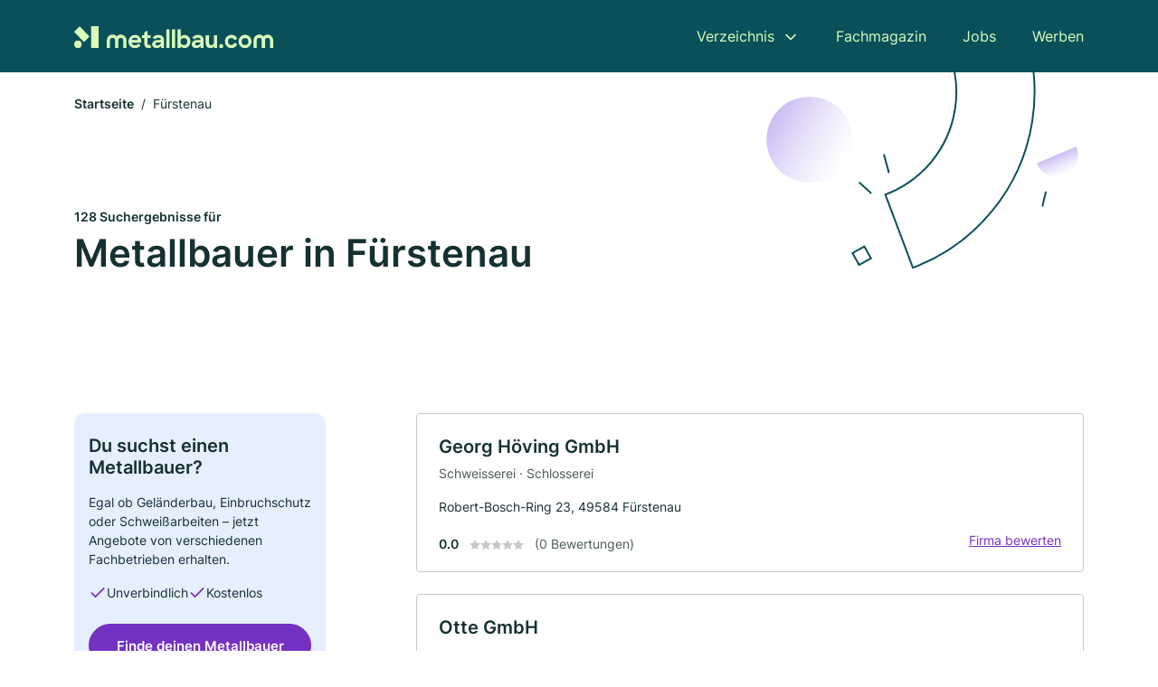

--- FILE ---
content_type: text/html; charset=utf-8
request_url: https://www.metallbau.com/fuerstenau
body_size: 10616
content:
<!DOCTYPE html><html lang="de"><head><meta charset="utf-8"><meta http-equiv="X-UA-Compatible" content="IE=edge,chrome=1"><meta name="viewport" content="width=device-width, initial-scale=1, shrink-to-fit=no"><title>✅ Metallbau und Schlosser in Fürstenau ► 128 Top Betriebe</title><meta name="description" content="Finde die besten Metallbauer, Schlosser und Schweißer in Fürstenau inkl. echter Bewertungen ★ und Kontakt ☎."><link rel="preconnect" href="https://cdn.consentmanager.net"><link rel="preconnect" href="https://cdn.firmenweb.de"><link rel="preconnect" href="https://img.firmenweb.de"><link rel="preconnect" href="https://traffic.firmenweb.de"><link rel="preconnect" href="https://traffic.pages24.io"><meta property="og:type" content="website"><meta property="og:locale" content="de_DE"><meta property="og:title" content="✅ Metallbau und Schlosser in Fürstenau ► 128 Top Betriebe"><meta property="og:description" content="Finde die besten Metallbauer, Schlosser und Schweißer in Fürstenau inkl. echter Bewertungen ★ und Kontakt ☎."><meta property="og:site_name" content="✅ Metallbau und Schlosser in Fürstenau ► 128 Top Betriebe"><meta property="og:url" content=""><meta property="og:image" content=""><meta name="twitter:card" content="summary"><meta name="twitter:site" content="@"><meta name="twitter:title" content="✅ Metallbau und Schlosser in Fürstenau ► 128 Top Betriebe"><meta name="twitter:description" content="Finde die besten Metallbauer, Schlosser und Schweißer in Fürstenau inkl. echter Bewertungen ★ und Kontakt ☎."><meta name="twitter:image" content=""><link rel="shortcut icon" href="https://cdn.firmenweb.de/assets/metallbau.com/favicon.ico" type="image/x-icon"><link rel="stylesheet" type="text/css" href="/css/style-BD3CI2F3.css"></head><body><header class="page-header" role="banner"><div class="container"><nav aria-label="Hauptnavigation"><a class="logo" href="/" aria-label="Zur Startseite von Metallbau.com" data-dark="https://cdn.firmenweb.de/assets/metallbau.com/logo.svg" data-light="https://cdn.firmenweb.de/assets/metallbau.com/logo/secondary.svg"><img src="https://cdn.firmenweb.de/assets/metallbau.com/logo.svg" alt="Metallbau.com Logo"></a><ul class="navigate" role="menubar"><li class="dropdown" id="directory-dropdown"><button role="menuitem" aria-haspopup="true" aria-expanded="false" aria-controls="directory-menu">Verzeichnis</button><ul id="directory-menu" role="menu"><li role="none"><a href="/staedte" role="menuitem">Alle Städte</a></li><li role="none"><a href="/deutschland" role="menuitem">Alle Firmen</a></li></ul></li><li role="none"><a href="/magazin" role="menuitem">Fachmagazin</a></li><li role="none"><a href="/jobs" role="menuitem">Jobs</a></li><li role="none"><a href="/werben" role="menuitem">Werben</a></li></ul><div class="search-icon" role="button" tabindex="0" aria-label="Suche öffnen"><svg xmlns="http://www.w3.org/2000/svg" width="18" height="18" viewBox="0 0 24 24" fill="none" stroke="currentColor" stroke-width="2" stroke-linecap="round" stroke-linejoin="round" class="feather feather-search"><circle cx="11" cy="11" r="8"></circle><line x1="21" y1="21" x2="16.65" y2="16.65"></line></svg></div><div class="menu-icon" role="button" tabindex="0" aria-expanded="false" aria-label="Menü öffnen"><span></span></div></nav><div class="mobile-nav"></div><div class="search-nav"><button class="btn-close s-close" tabindex="0" type="button" aria-label="Schließen"><svg xmlns="http://www.w3.org/2000/svg" width="35" height="35" viewBox="0 0 24 24" fill="none" stroke="#0a505b" stroke-width="2" stroke-linecap="round" stroke-linejoin="round" class="feather feather-x"><line x1="18" y1="6" x2="6" y2="18"></line><line x1="6" y1="6" x2="18" y2="18"></line></svg></button><form class="form-search"><div class="select-icon"><svg xmlns="http://www.w3.org/2000/svg" width="16" height="16" viewBox="0 0 24 24" fill="none" stroke="currentColor" stroke-width="2" stroke-linecap="round" stroke-linejoin="round" class="feather feather-search" aria-hidden="true" focusable="false"><circle cx="11" cy="11" r="8"></circle><line x1="21" y1="21" x2="16.65" y2="16.65"></line></svg><label class="visually-hidden" for="keyword-select-layout">Keyword auswählen</label><select class="autocomplete-keywords" id="keyword-select-layout"><option value="schlosserei">Schlosserei</option><option value="oberflaechenveredelung">Oberflächenveredelung</option><option value="schweisserei">Schweisserei</option><option value="stahl-und-metallkonstruktionen">Stahl und Metallkonstruktionen</option><option value="blechbearbeitung">Blechbearbeitung</option><option value="werkzeugbau">Werkzeugbau</option><option value="tuerenbau">Türenbau</option><option value="cnc-bearbeitung">CNC-Bearbeitung</option><option value="treppenbau">Treppenbau</option><option value="fensterbau">Fensterbau</option><option value="tischler">Tischler</option><option value="garagenbau">Garagenbau</option><option value="balkonbau">Balkonbau</option><option value="praezisionswerkzeuge">Präzisionswerkzeuge</option><option value="maschinenschlosserei">Maschinenschlosserei</option><option value="laserschneiden">Laserschneiden</option><option value="brandschutz">Brandschutz</option><option value="metallbauer">Metallbauer</option><option value="metalldaecher">Metalldächer</option><option value="wasserstrahlschneiden">Wasserstrahlschneiden</option></select></div><div class="input-icon"><svg xmlns="http://www.w3.org/2000/svg" width="16" height="16" viewBox="0 0 24 24" fill="none" stroke="currentColor" stroke-width="2" stroke-linecap="round" stroke-linejoin="round" class="feather feather-map-pin" aria-hidden="true" focusable="false"><path d="M21 10c0 7-9 13-9 13s-9-6-9-13a9 9 0 0 1 18 0z"></path><circle cx="12" cy="10" r="3"></circle></svg><label class="visually-hidden" for="location-input-layout">Suche nach Ort</label><input class="autocomplete-locations" id="location-input-layout" type="search" autocorrect="off" autocomplete="off" autocapitalize="off"></div><button type="submit">Suchen</button></form></div></div></header><div class="spacer"></div><main><div class="page-search"><script type="application/ld+json">{"@context":"https://schema.org","@type":"CollectionPage","mainEntity":{"@type":"ItemList","name":"✅ Metallbau und Schlosser in Fürstenau ► 128 Top Betriebe","itemListElement":[{"@type":"ListItem","position":1,"url":"https://www.metallbau.com/fuerstenau/georg-hoeving-gmbh-1248502.html","item":{"@context":"https://schema.org","@type":"Locksmith","name":"Georg Höving GmbH","url":"https://www.metallbau.com/fuerstenau/georg-hoeving-gmbh-1248502.html","address":{"@type":"PostalAddress","streetAddress":"Robert-Bosch-Ring 23","addressLocality":"Fürstenau","postalCode":"49584","addressCountry":"Deutschland"},"geo":{"@type":"GeoCoordinates","latitude":52.51296035,"longitude":7.68276175},"potentialAction":{"@type":"ReviewAction","target":{"@type":"EntryPoint","urlTemplate":"https://www.metallbau.com/fuerstenau/georg-hoeving-gmbh-1248502.html#bewertung"}},"sameAs":[],"telephone":"05901/3728","openingHoursSpecification":[],"hasOfferCatalog":{"@type":"OfferCatalog","name":"Georg Höving GmbH","itemListElement":[{"@type":"Offer","itemOffered":{"@type":"Service","name":"Schweisserei","identifier":"schweisserei"}},{"@type":"Offer","itemOffered":{"@type":"Service","name":"Schlosserei","identifier":"schlosserei"}}]}}},{"@type":"ListItem","position":2,"url":"https://www.metallbau.com/fuerstenau/otte-gmbh-aYDL92.html","item":{"@context":"https://schema.org","@type":"Locksmith","name":"Otte GmbH","url":"https://www.metallbau.com/fuerstenau/otte-gmbh-aYDL92.html","address":{"@type":"PostalAddress","streetAddress":"Fröhlkingstr. 14","addressLocality":"Fürstenau","postalCode":"49584","addressCountry":"Deutschland"},"geo":{"@type":"GeoCoordinates","latitude":52.5079082,"longitude":7.670191999999999},"potentialAction":{"@type":"ReviewAction","target":{"@type":"EntryPoint","urlTemplate":"https://www.metallbau.com/fuerstenau/otte-gmbh-aYDL92.html#bewertung"}},"sameAs":[],"telephone":"+495901959564","faxNumber":"+4959015630119","openingHoursSpecification":[]}},{"@type":"ListItem","position":3,"url":"https://www.metallbau.com/fuerstenau/johansmann-gmbh-stahlu-metallbau-492853.html","item":{"@context":"https://schema.org","@type":"Locksmith","name":"Johansmann GmbH Stahl- und Metallbau","url":"https://www.metallbau.com/fuerstenau/johansmann-gmbh-stahlu-metallbau-492853.html","address":{"@type":"PostalAddress","streetAddress":"Berger Damm 9","addressLocality":"Fürstenau","postalCode":"49584","addressCountry":"Deutschland"},"geo":{"@type":"GeoCoordinates","latitude":52.535239,"longitude":7.6731716},"potentialAction":{"@type":"ReviewAction","target":{"@type":"EntryPoint","urlTemplate":"https://www.metallbau.com/fuerstenau/johansmann-gmbh-stahlu-metallbau-492853.html#bewertung"}},"sameAs":[],"telephone":"+4959013506","faxNumber":"+4959014114","openingHoursSpecification":[],"hasOfferCatalog":{"@type":"OfferCatalog","name":"Johansmann GmbH Stahl- und Metallbau","itemListElement":[{"@type":"Offer","itemOffered":{"@type":"Service","name":"Stahl und Metallkonstruktionen","identifier":"stahl-und-metallkonstruktionen"}},{"@type":"Offer","itemOffered":{"@type":"Service","name":"Oberflächenveredelung","identifier":"oberflaechenveredelung"}},{"@type":"Offer","itemOffered":{"@type":"Service","name":"Schlosserei","identifier":"schlosserei"}}]}}},{"@type":"ListItem","position":4,"url":"https://www.metallbau.com/hopsten/vladislav-plonke-metallbau-aVvWuX.html","item":{"@context":"https://schema.org","@type":"Locksmith","name":"Vladislav Plonke Metallbau","url":"https://www.metallbau.com/hopsten/vladislav-plonke-metallbau-aVvWuX.html","address":{"@type":"PostalAddress","streetAddress":"Frerener Str. 5","addressLocality":"Hopsten","postalCode":"48496","addressCountry":"Deutschland"},"geo":{"@type":"GeoCoordinates","latitude":52.4538459,"longitude":7.616071099999999},"potentialAction":{"@type":"ReviewAction","target":{"@type":"EntryPoint","urlTemplate":"https://www.metallbau.com/hopsten/vladislav-plonke-metallbau-aVvWuX.html#bewertung"}},"sameAs":[],"openingHoursSpecification":[]}},{"@type":"ListItem","position":5,"url":"https://www.metallbau.com/hopsten/metallbau-westermeyer-aVvWuY.html","item":{"@context":"https://schema.org","@type":"Locksmith","name":"Metallbau Westermeyer","url":"https://www.metallbau.com/hopsten/metallbau-westermeyer-aVvWuY.html","address":{"@type":"PostalAddress","streetAddress":"Wiechholzstr. 2","addressLocality":"Hopsten-Schale","postalCode":"48496","addressCountry":"Deutschland"},"geo":{"@type":"GeoCoordinates","latitude":52.44164869999999,"longitude":7.672845},"potentialAction":{"@type":"ReviewAction","target":{"@type":"EntryPoint","urlTemplate":"https://www.metallbau.com/hopsten/metallbau-westermeyer-aVvWuY.html#bewertung"}},"sameAs":[],"telephone":"+495457933343","faxNumber":"+495457933345","openingHoursSpecification":[]}},{"@type":"ListItem","position":6,"url":"https://www.metallbau.com/gersten/foppe-rolfeslandmaschinen-treppenbau-aVvWzU.html","item":{"@context":"https://schema.org","@type":"Locksmith","name":"Foppe & RolfesLandmaschinen + Treppenbau","url":"https://www.metallbau.com/gersten/foppe-rolfeslandmaschinen-treppenbau-aVvWzU.html","address":{"@type":"PostalAddress","streetAddress":"Dorfstraße 13 a","addressLocality":"Handrup","postalCode":"49838","addressCountry":"Deutschland"},"geo":{"@type":"GeoCoordinates","latitude":52.562884,"longitude":7.5775175},"potentialAction":{"@type":"ReviewAction","target":{"@type":"EntryPoint","urlTemplate":"https://www.metallbau.com/gersten/foppe-rolfeslandmaschinen-treppenbau-aVvWzU.html#bewertung"}},"sameAs":[],"openingHoursSpecification":[]}},{"@type":"ListItem","position":7,"url":"https://www.metallbau.com/hopsten/kock-sohn-raeder-gmbh-aVvWuZ.html","item":{"@context":"https://schema.org","@type":"Locksmith","name":"Kock & Sohn Räder GmbH","url":"https://www.metallbau.com/hopsten/kock-sohn-raeder-gmbh-aVvWuZ.html","address":{"@type":"PostalAddress","streetAddress":"Höfener Str. 1 + 3","addressLocality":"Hopsten","postalCode":"48496","addressCountry":"Deutschland"},"geo":{"@type":"GeoCoordinates","latitude":52.44665579999999,"longitude":7.627969399999999},"potentialAction":{"@type":"ReviewAction","target":{"@type":"EntryPoint","urlTemplate":"https://www.metallbau.com/hopsten/kock-sohn-raeder-gmbh-aVvWuZ.html#bewertung"}},"sameAs":[],"telephone":"+49545793090","faxNumber":"+495457930910","openingHoursSpecification":[]}},{"@type":"ListItem","position":8,"url":"https://www.metallbau.com/freren/evs-lager-und-foerdersysteme-gmbh-1189743.html","item":{"@context":"https://schema.org","@type":"Locksmith","name":"EVS Lager- und Fördersysteme GmbH","url":"https://www.metallbau.com/freren/evs-lager-und-foerdersysteme-gmbh-1189743.html","address":{"@type":"PostalAddress","streetAddress":"Industr.iestr. 15","addressLocality":"Freren","postalCode":"49832","addressCountry":"Deutschland"},"geo":{"@type":"GeoCoordinates","latitude":52.4962421,"longitude":7.5486625},"potentialAction":{"@type":"ReviewAction","target":{"@type":"EntryPoint","urlTemplate":"https://www.metallbau.com/freren/evs-lager-und-foerdersysteme-gmbh-1189743.html#bewertung"}},"sameAs":[],"telephone":"+4959021025","faxNumber":"+4959025420","openingHoursSpecification":[]}},{"@type":"ListItem","position":9,"url":"https://www.metallbau.com/freren/tl-metall-und-stahlbau-gmbh-co-kg-496893.html","item":{"@context":"https://schema.org","@type":"Locksmith","name":"TL Metall- und Stahlbau GmbH & Co. KG","url":"https://www.metallbau.com/freren/tl-metall-und-stahlbau-gmbh-co-kg-496893.html","address":{"@type":"PostalAddress","streetAddress":"Industriestr. 14","addressLocality":"Freren","postalCode":"49832","addressCountry":"Deutschland"},"geo":{"@type":"GeoCoordinates","latitude":52.4962421,"longitude":7.5486625},"potentialAction":{"@type":"ReviewAction","target":{"@type":"EntryPoint","urlTemplate":"https://www.metallbau.com/freren/tl-metall-und-stahlbau-gmbh-co-kg-496893.html#bewertung"}},"sameAs":[],"telephone":"+495902502790","faxNumber":"+4959025027979","openingHoursSpecification":[],"hasOfferCatalog":{"@type":"OfferCatalog","name":"TL Metall- und Stahlbau GmbH & Co. KG","itemListElement":[{"@type":"Offer","itemOffered":{"@type":"Service","name":"Stahl und Metallkonstruktionen","identifier":"stahl-und-metallkonstruktionen"}}]}}},{"@type":"ListItem","position":10,"url":"https://www.metallbau.com/andervenne/gala-maschinenbaustefan-deeters-aVvWzP.html","item":{"@context":"https://schema.org","@type":"Locksmith","name":"Gala-MaschinenbauStefan Deeters","url":"https://www.metallbau.com/andervenne/gala-maschinenbaustefan-deeters-aVvWzP.html","address":{"@type":"PostalAddress","streetAddress":"Waldstr. 1","addressLocality":"Beesten","postalCode":"49832","addressCountry":"Deutschland"},"geo":{"@type":"GeoCoordinates","latitude":52.49090229999999,"longitude":7.544217399999999},"potentialAction":{"@type":"ReviewAction","target":{"@type":"EntryPoint","urlTemplate":"https://www.metallbau.com/andervenne/gala-maschinenbaustefan-deeters-aVvWzP.html#bewertung"}},"sameAs":[],"openingHoursSpecification":[]}},{"@type":"ListItem","position":11,"url":"https://www.metallbau.com/bippen/bm-bippener-metallbau-gmbh-493560.html","item":{"@context":"https://schema.org","@type":"Locksmith","name":"BM Bippener Metallbau GmbH","url":"https://www.metallbau.com/bippen/bm-bippener-metallbau-gmbh-493560.html","address":{"@type":"PostalAddress","streetAddress":"Asterlohweg 3","addressLocality":"Bippen","postalCode":"49626","addressCountry":"Deutschland"},"geo":{"@type":"GeoCoordinates","latitude":52.5907119,"longitude":7.7437875},"potentialAction":{"@type":"ReviewAction","target":{"@type":"EntryPoint","urlTemplate":"https://www.metallbau.com/bippen/bm-bippener-metallbau-gmbh-493560.html#bewertung"}},"sameAs":[],"telephone":"05435/1017","faxNumber":"05435/312","openingHoursSpecification":[],"hasOfferCatalog":{"@type":"OfferCatalog","name":"BM Bippener Metallbau GmbH","itemListElement":[{"@type":"Offer","itemOffered":{"@type":"Service","name":"Stahl und Metallkonstruktionen","identifier":"stahl-und-metallkonstruktionen"}},{"@type":"Offer","itemOffered":{"@type":"Service","name":"Blechbearbeitung","identifier":"blechbearbeitung"}}]}}},{"@type":"ListItem","position":12,"url":"https://www.metallbau.com/gersten/foppe-metallbaumodule-gmbh-aVvWzX.html","item":{"@context":"https://schema.org","@type":"Locksmith","name":"Foppe Metallbaumodule GmbH","url":"https://www.metallbau.com/gersten/foppe-metallbaumodule-gmbh-aVvWzX.html","address":{"@type":"PostalAddress","streetAddress":"Foppenkamp 18","addressLocality":"Lengerich","postalCode":"49838","addressCountry":"Deutschland"},"geo":{"@type":"GeoCoordinates","latitude":52.5368764,"longitude":7.5391038},"potentialAction":{"@type":"ReviewAction","target":{"@type":"EntryPoint","urlTemplate":"https://www.metallbau.com/gersten/foppe-metallbaumodule-gmbh-aVvWzX.html#bewertung"}},"sameAs":[],"telephone":"+4959049500","faxNumber":"+495904950190","openingHoursSpecification":[]}},{"@type":"ListItem","position":13,"url":"https://www.metallbau.com/freren/titzmann-landtechnik-gmbh-co-kg-496904.html","item":{"@context":"https://schema.org","@type":"Locksmith","name":"Titzmann Landtechnik GmbH & Co. KG","url":"https://www.metallbau.com/freren/titzmann-landtechnik-gmbh-co-kg-496904.html","address":{"@type":"PostalAddress","streetAddress":"Bahnhofstr. 44","addressLocality":"Freren","postalCode":"49832","addressCountry":"Deutschland"},"geo":{"@type":"GeoCoordinates","latitude":52.4845662,"longitude":7.5452671},"potentialAction":{"@type":"ReviewAction","target":{"@type":"EntryPoint","urlTemplate":"https://www.metallbau.com/freren/titzmann-landtechnik-gmbh-co-kg-496904.html#bewertung"}},"sameAs":[],"telephone":"+495902940140","faxNumber":"+4959029401414","openingHoursSpecification":[],"hasOfferCatalog":{"@type":"OfferCatalog","name":"Titzmann Landtechnik GmbH & Co. KG","itemListElement":[{"@type":"Offer","itemOffered":{"@type":"Service","name":"Oberflächenveredelung","identifier":"oberflaechenveredelung"}},{"@type":"Offer","itemOffered":{"@type":"Service","name":"Schlosserei","identifier":"schlosserei"}}]}}},{"@type":"ListItem","position":14,"url":"https://www.metallbau.com/lengerich-emsland/johann-riepenhausen-gmbh-497093.html","item":{"@context":"https://schema.org","@type":"Locksmith","name":"Johann Riepenhausen GmbH","url":"https://www.metallbau.com/lengerich-emsland/johann-riepenhausen-gmbh-497093.html","address":{"@type":"PostalAddress","streetAddress":"Kirchstr. 21","addressLocality":"Lengerich","postalCode":"49838","addressCountry":"Deutschland"},"geo":{"@type":"GeoCoordinates","latitude":52.5554,"longitude":7.530767},"potentialAction":{"@type":"ReviewAction","target":{"@type":"EntryPoint","urlTemplate":"https://www.metallbau.com/lengerich-emsland/johann-riepenhausen-gmbh-497093.html#bewertung"}},"sameAs":[],"telephone":"+495904338","faxNumber":"+4959041834","openingHoursSpecification":[],"hasOfferCatalog":{"@type":"OfferCatalog","name":"Johann Riepenhausen GmbH","itemListElement":[{"@type":"Offer","itemOffered":{"@type":"Service","name":"Oberflächenveredelung","identifier":"oberflaechenveredelung"}},{"@type":"Offer","itemOffered":{"@type":"Service","name":"Schlosserei","identifier":"schlosserei"}}]}}},{"@type":"ListItem","position":15,"url":"https://www.metallbau.com/lengerich-emsland/hans-buschmeyer-schnoeing-2883793.html","item":{"@context":"https://schema.org","@type":"Locksmith","name":"Hans Buschmeyer-Schnoeing","url":"https://www.metallbau.com/lengerich-emsland/hans-buschmeyer-schnoeing-2883793.html","address":{"@type":"PostalAddress","streetAddress":"Lingener Straße 24","addressLocality":"Lengerich, Emsl","postalCode":"49838","addressCountry":"Deutschland"},"geo":{"@type":"GeoCoordinates","latitude":52.5506736,"longitude":7.5259873},"potentialAction":{"@type":"ReviewAction","target":{"@type":"EntryPoint","urlTemplate":"https://www.metallbau.com/lengerich-emsland/hans-buschmeyer-schnoeing-2883793.html#bewertung"}},"sameAs":[],"telephone":"05904/1282","faxNumber":"05904/2477","openingHoursSpecification":[],"hasOfferCatalog":{"@type":"OfferCatalog","name":"Hans Buschmeyer-Schnoeing","itemListElement":[{"@type":"Offer","itemOffered":{"@type":"Service","name":"Schlosserei","identifier":"schlosserei"}}]}}},{"@type":"ListItem","position":16,"url":"https://www.metallbau.com/merzen/franz-josef-wilke-6157626.html","item":{"@context":"https://schema.org","@type":"Locksmith","name":"Wilke Metallbau GmbH","url":"https://www.metallbau.com/merzen/franz-josef-wilke-6157626.html","address":{"@type":"PostalAddress","streetAddress":"Hauptstr. 65","addressLocality":"Merzen","postalCode":"49586","addressCountry":"Deutschland"},"geo":{"@type":"GeoCoordinates","latitude":52.4798544,"longitude":7.8235032},"potentialAction":{"@type":"ReviewAction","target":{"@type":"EntryPoint","urlTemplate":"https://www.metallbau.com/merzen/franz-josef-wilke-6157626.html#bewertung"}},"sameAs":[],"telephone":"+495466391","faxNumber":"+4954661787","openingHoursSpecification":[],"hasOfferCatalog":{"@type":"OfferCatalog","name":"Wilke Metallbau GmbH","itemListElement":[{"@type":"Offer","itemOffered":{"@type":"Service","name":"Schlosserei","identifier":"schlosserei"}}]}}},{"@type":"ListItem","position":17,"url":"https://www.metallbau.com/kettenkamp/kluge-gmbh-1455391.html","item":{"@context":"https://schema.org","@type":"Locksmith","name":"Kluge GmbH","url":"https://www.metallbau.com/kettenkamp/kluge-gmbh-1455391.html","address":{"@type":"PostalAddress","streetAddress":"Bockradener Str. 7","addressLocality":"Kettenkamp","postalCode":"49577","addressCountry":"Deutschland"},"geo":{"@type":"GeoCoordinates","latitude":52.5799998,"longitude":7.8057408},"potentialAction":{"@type":"ReviewAction","target":{"@type":"EntryPoint","urlTemplate":"https://www.metallbau.com/kettenkamp/kluge-gmbh-1455391.html#bewertung"}},"sameAs":[],"telephone":"+495436271","openingHoursSpecification":[]}},{"@type":"ListItem","position":18,"url":"https://www.metallbau.com/berge/segler-foerderanlagenmaschinenfabrik-gmbh-aVvWyE.html","item":{"@context":"https://schema.org","@type":"Locksmith","name":"SEGLER-FörderanlagenMaschinenfabrik GmbH","url":"https://www.metallbau.com/berge/segler-foerderanlagenmaschinenfabrik-gmbh-aVvWyE.html","address":{"@type":"PostalAddress","streetAddress":"Friedrich-Segler-Str. 11","addressLocality":"Berge","postalCode":"49626","addressCountry":"Deutschland"},"geo":{"@type":"GeoCoordinates","latitude":52.61232030000001,"longitude":7.7403926},"potentialAction":{"@type":"ReviewAction","target":{"@type":"EntryPoint","urlTemplate":"https://www.metallbau.com/berge/segler-foerderanlagenmaschinenfabrik-gmbh-aVvWyE.html#bewertung"}},"sameAs":[],"telephone":"+49543595100","faxNumber":"+495435951033","openingHoursSpecification":[]}},{"@type":"ListItem","position":19,"url":"https://www.metallbau.com/gersten/paco-gmbh-co-kgpeter-pasbrig-aVvWzW.html","item":{"@context":"https://schema.org","@type":"Locksmith","name":"PACO GmbH & Co. KGPeter Pasbrig","url":"https://www.metallbau.com/gersten/paco-gmbh-co-kgpeter-pasbrig-aVvWzW.html","address":{"@type":"PostalAddress","streetAddress":"Im Depot 23 - 25","addressLocality":"Lengerich","postalCode":"49838","addressCountry":"Deutschland"},"geo":{"@type":"GeoCoordinates","latitude":52.5479725,"longitude":7.508106199999999},"potentialAction":{"@type":"ReviewAction","target":{"@type":"EntryPoint","urlTemplate":"https://www.metallbau.com/gersten/paco-gmbh-co-kgpeter-pasbrig-aVvWzW.html#bewertung"}},"sameAs":[],"telephone":"+4959049646610","faxNumber":"+4959039646620","openingHoursSpecification":[]}},{"@type":"ListItem","position":20,"url":"https://www.metallbau.com/gersten/heller-metallbau-lengerich-gmbh-aVvWzY.html","item":{"@context":"https://schema.org","@type":"Locksmith","name":"Heller Metallbau Lengerich GmbH","url":"https://www.metallbau.com/gersten/heller-metallbau-lengerich-gmbh-aVvWzY.html","address":{"@type":"PostalAddress","streetAddress":"Im Depot 26","addressLocality":"Lengerich","postalCode":"49838","addressCountry":"Deutschland"},"geo":{"@type":"GeoCoordinates","latitude":52.5473319,"longitude":7.507524800000001},"potentialAction":{"@type":"ReviewAction","target":{"@type":"EntryPoint","urlTemplate":"https://www.metallbau.com/gersten/heller-metallbau-lengerich-gmbh-aVvWzY.html#bewertung"}},"sameAs":[],"telephone":"+495904963865","faxNumber":"+495904963878","openingHoursSpecification":[]}}]}}</script><header><div class="container"><div class="decorative-svg" aria-hidden="true"><svg xmlns="http://www.w3.org/2000/svg" width="348" height="220"><defs><linearGradient id="b" x1=".5" x2=".5" y2="1" gradientUnits="objectBoundingBox"><stop offset="0" stop-color="#cabcf3"/><stop offset="1" stop-color="#fff" stop-opacity=".604"/></linearGradient><clipPath id="a"><path data-name="Rectangle 3310" transform="translate(798 80)" fill="none" stroke="#707070" d="M0 0h348v220H0z"/></clipPath></defs><g data-name="Mask Group 14359" transform="translate(-798 -80)" clip-path="url(#a)"><g data-name="Group 22423" transform="rotate(165.02 874.682 272.94)"><path data-name="Path 15020" d="M47.622 16.8a23.657 23.657 0 0 1-23.811 23.807C9.759 40.411 0 29.872 0 16.8c1.19-.106 47.473-.431 47.622 0Z" transform="rotate(172 307.555 182.771)" fill="url(#b)"/><path data-name="Line 817" fill="none" stroke="#0a505b" stroke-linecap="round" stroke-linejoin="round" stroke-width="2" d="m795.764 356.904-.053-19.918"/><path data-name="Line 818" fill="none" stroke="#0a505b" stroke-linecap="round" stroke-linejoin="round" stroke-width="2" d="m829.784 334.186-8.987-14.086"/><path data-name="Line 822" fill="none" stroke="#0a505b" stroke-linecap="round" stroke-linejoin="round" stroke-width="2" d="m633.804 270.827 7.276-13.579"/><path data-name="Path 15022" d="M628.065 350.2a207.307 207.307 0 0 0 22.517 207.394l69.559-51.25a121 121 0 0 1 85.573-192.2l-8.458-85.986A207.307 207.307 0 0 0 628.066 350.2" fill="none" stroke="#0a505b" stroke-width="2"/><g data-name="Rectangle 2717" fill="none" stroke="#0a505b" stroke-width="2"><path stroke="none" d="m858.727 261.827-16.495 4.113-4.113-16.495 16.495-4.113z"/><path d="m857.515 261.099-14.555 3.628-3.628-14.554 14.554-3.629z"/></g><circle data-name="Ellipse 374" cx="47.498" cy="47.498" r="47.498" transform="rotate(135 387.366 391.581)" fill="url(#b)"/></g></g></svg>
</div><nav aria-label="Brotkrumen"><ol class="breadcrumb"><li class="breadcrumb-item"><a href="https://www.metallbau.com">Startseite</a></li><li class="breadcrumb-item active" aria-current="page">Fürstenau</li></ol></nav><script type="application/ld+json">{
    "@context": "https://schema.org",
    "@type": "BreadcrumbList",
    "itemListElement": [{"@type":"ListItem","position":1,"name":"Startseite","item":"https://www.metallbau.com"},{"@type":"ListItem","position":2,"name":"Fürstenau","item":"https://www.metallbau.com/fuerstenau"}]
}</script><h1><small>128 Suchergebnisse für </small><br>Metallbauer in Fürstenau</h1><div class="callout-sm-mobile"><div class="block-callout-sm"><h2 class="title">Du suchst einen Metallbauer?</h2><p class="txt">Egal ob Geländerbau, Einbruchschutz oder Schweißarbeiten – jetzt Angebote von verschiedenen Fachbetrieben erhalten.</p><ul class="facts"><li><svg xmlns="http://www.w3.org/2000/svg" width="24" height="24" viewBox="0 0 24 24" fill="none" stroke="currentColor" stroke-width="2" stroke-linecap="round" stroke-linejoin="round" class="feather feather-check" aria-hidden="true" focusable="false"><polyline points="20 6 9 17 4 12"></polyline></svg><span>Unverbindlich</span></li><li><svg xmlns="http://www.w3.org/2000/svg" width="24" height="24" viewBox="0 0 24 24" fill="none" stroke="currentColor" stroke-width="2" stroke-linecap="round" stroke-linejoin="round" class="feather feather-check" aria-hidden="true" focusable="false"><polyline points="20 6 9 17 4 12"></polyline></svg><span>Kostenlos</span></li></ul><button class="btn btn-primary" type="button" data-klickstrecke="https://klickstrecke.digitaleseiten.de/schlosserei?partner=firmenweb&amp;source=https%3A%2F%2Fwww.metallbau.com%2Ffuerstenau" aria-label="Jetzt anfragen">Finde deinen Metallbauer</button></div></div></div></header><div class="filter-spec-mobile"></div><div class="container"><div class="search-results"><aside class="filters" role="complementary" aria-label="Filteroptionen"><div class="block-callout-sm"><h2 class="title">Du suchst einen Metallbauer?</h2><p class="txt">Egal ob Geländerbau, Einbruchschutz oder Schweißarbeiten – jetzt Angebote von verschiedenen Fachbetrieben erhalten.</p><ul class="facts"><li><svg xmlns="http://www.w3.org/2000/svg" width="24" height="24" viewBox="0 0 24 24" fill="none" stroke="currentColor" stroke-width="2" stroke-linecap="round" stroke-linejoin="round" class="feather feather-check" aria-hidden="true" focusable="false"><polyline points="20 6 9 17 4 12"></polyline></svg><span>Unverbindlich</span></li><li><svg xmlns="http://www.w3.org/2000/svg" width="24" height="24" viewBox="0 0 24 24" fill="none" stroke="currentColor" stroke-width="2" stroke-linecap="round" stroke-linejoin="round" class="feather feather-check" aria-hidden="true" focusable="false"><polyline points="20 6 9 17 4 12"></polyline></svg><span>Kostenlos</span></li></ul><button class="btn btn-primary" type="button" data-klickstrecke="https://klickstrecke.digitaleseiten.de/schlosserei?partner=firmenweb&amp;source=https%3A%2F%2Fwww.metallbau.com%2Ffuerstenau" aria-label="Jetzt anfragen">Finde deinen Metallbauer</button></div><div class="filter"><h2 class="h4 title">Suchen</h2><form class="form-search"><div class="input-icon"><svg xmlns="http://www.w3.org/2000/svg" width="16" height="16" viewBox="0 0 24 24" fill="none" stroke="currentColor" stroke-width="2" stroke-linecap="round" stroke-linejoin="round" class="feather feather-map-pin" aria-hidden="true" focusable="false"><path d="M21 10c0 7-9 13-9 13s-9-6-9-13a9 9 0 0 1 18 0z"></path><circle cx="12" cy="10" r="3"></circle></svg><label class="visually-hidden" for="location-input">Suche nach Ort</label><input class="autocomplete-locations" id="location-input" type="search" name="city" autocorrect="off" autocomplete="off" autocapitalize="off"></div><button class="btn btn-primary" type="submit">Suchen</button></form></div><div class="filter"><button class="expand" type="button" aria-controls="keywords-filters-panel" aria-expanded="true">Spezialisierung</button><div class="filter-spec" id="keywords-filters-panel"><ul><li><a href="/schlosserei-in-fuerstenau">Schlosserei (34)</a></li><li><a href="/oberflaechenveredelung-in-fuerstenau">Oberflächenveredelung (21)</a></li><li><a href="/stahl-und-metallkonstruktionen-in-fuerstenau">Stahl und Metallkonstruktionen (19)</a></li><li><a href="/schweisserei-in-fuerstenau">Schweisserei (16)</a></li><li><a href="/blechbearbeitung-in-fuerstenau">Blechbearbeitung (11)</a></li><li><a href="/treppenbau-in-fuerstenau">Treppenbau (3)</a></li><li><a href="/cnc-bearbeitung-in-fuerstenau">CNC-Bearbeitung (2)</a></li><li><a href="/garagenbau-in-fuerstenau">Garagenbau (2)</a></li><li><a href="/tischler-in-fuerstenau">Tischler (1)</a></li><li><a href="/fensterbau-in-fuerstenau">Fensterbau (1)</a></li><li><a href="/werkzeugbau-in-fuerstenau">Werkzeugbau (1)</a></li><li><a href="/tuerenbau-in-fuerstenau">Türenbau (1)</a></li><li><a href="/laserschneiden-in-fuerstenau">Laserschneiden (1)</a></li></ul></div></div><div class="filter"><button class="expand" type="button" aria-controls="location-filters-panel" aria-expanded="true">In der Nähe</button><div class="filter-city" id="location-filters-panel"><ul><li><a href="/lingen-ems">Lingen (Ems) (22)</a></li><li><a href="/bersenbrueck">Bersenbrück (14)</a></li><li><a href="/hopsten">Hopsten (9)</a></li><li><a href="/gersten">Gersten (7)</a></li><li><a href="/hoerstel">Hörstel (6)</a></li><li><a href="/mettingen">Mettingen (5)</a></li><li><a href="/luenne">Lünne (5)</a></li><li><a href="/haseluenne">Haselünne (4)</a></li><li><a href="/spelle">Spelle (4)</a></li><li><a href="/loeningen">Löningen (4)</a></li></ul></div></div></aside><section class="results" aria-label="Suchergebnisse"><div class="profiles"><article class="profile" tabindex="0" onclick="location.href='/fuerstenau/georg-hoeving-gmbh-1248502.html'" onkeydown="if(event.key === 'Enter' || event.key === ' ') {location.href='/fuerstenau/georg-hoeving-gmbh-1248502.html'}" role="link"><h2 class="name">Georg Höving GmbH</h2><p class="services">Schweisserei · Schlosserei</p><address class="address">Robert-Bosch-Ring 23,  49584 Fürstenau</address><div class="rating"><strong class="avg">0.0</strong><div class="ratingstars"><span aria-hidden="true"><svg xmlns="http://www.w3.org/2000/svg" width="12" height="11.412" viewBox="0 0 12 11.412"><path id="star" d="M8,2,9.854,5.756,14,6.362,11,9.284l.708,4.128L8,11.462l-3.708,1.95L5,9.284,2,6.362l4.146-.606Z" transform="translate(-2 -2)" fill="#c7c7ce"/></svg></span><span aria-hidden="true"><svg xmlns="http://www.w3.org/2000/svg" width="12" height="11.412" viewBox="0 0 12 11.412"><path id="star" d="M8,2,9.854,5.756,14,6.362,11,9.284l.708,4.128L8,11.462l-3.708,1.95L5,9.284,2,6.362l4.146-.606Z" transform="translate(-2 -2)" fill="#c7c7ce"/></svg></span><span aria-hidden="true"><svg xmlns="http://www.w3.org/2000/svg" width="12" height="11.412" viewBox="0 0 12 11.412"><path id="star" d="M8,2,9.854,5.756,14,6.362,11,9.284l.708,4.128L8,11.462l-3.708,1.95L5,9.284,2,6.362l4.146-.606Z" transform="translate(-2 -2)" fill="#c7c7ce"/></svg></span><span aria-hidden="true"><svg xmlns="http://www.w3.org/2000/svg" width="12" height="11.412" viewBox="0 0 12 11.412"><path id="star" d="M8,2,9.854,5.756,14,6.362,11,9.284l.708,4.128L8,11.462l-3.708,1.95L5,9.284,2,6.362l4.146-.606Z" transform="translate(-2 -2)" fill="#c7c7ce"/></svg></span><span aria-hidden="true"><svg xmlns="http://www.w3.org/2000/svg" width="12" height="11.412" viewBox="0 0 12 11.412"><path id="star" d="M8,2,9.854,5.756,14,6.362,11,9.284l.708,4.128L8,11.462l-3.708,1.95L5,9.284,2,6.362l4.146-.606Z" transform="translate(-2 -2)" fill="#c7c7ce"/></svg></span></div><small class="num">(0 Bewertungen)</small><a class="cta" href="/fuerstenau/georg-hoeving-gmbh-1248502.html#bewertung">Firma bewerten</a></div></article><article class="profile" tabindex="0" onclick="location.href='/fuerstenau/otte-gmbh-aYDL92.html'" onkeydown="if(event.key === 'Enter' || event.key === ' ') {location.href='/fuerstenau/otte-gmbh-aYDL92.html'}" role="link"><h2 class="name">Otte GmbH</h2><p class="services"></p><address class="address">Fröhlkingstr. 14,  49584 Fürstenau</address><div class="rating"><strong class="avg">0.0</strong><div class="ratingstars"><span aria-hidden="true"><svg xmlns="http://www.w3.org/2000/svg" width="12" height="11.412" viewBox="0 0 12 11.412"><path id="star" d="M8,2,9.854,5.756,14,6.362,11,9.284l.708,4.128L8,11.462l-3.708,1.95L5,9.284,2,6.362l4.146-.606Z" transform="translate(-2 -2)" fill="#c7c7ce"/></svg></span><span aria-hidden="true"><svg xmlns="http://www.w3.org/2000/svg" width="12" height="11.412" viewBox="0 0 12 11.412"><path id="star" d="M8,2,9.854,5.756,14,6.362,11,9.284l.708,4.128L8,11.462l-3.708,1.95L5,9.284,2,6.362l4.146-.606Z" transform="translate(-2 -2)" fill="#c7c7ce"/></svg></span><span aria-hidden="true"><svg xmlns="http://www.w3.org/2000/svg" width="12" height="11.412" viewBox="0 0 12 11.412"><path id="star" d="M8,2,9.854,5.756,14,6.362,11,9.284l.708,4.128L8,11.462l-3.708,1.95L5,9.284,2,6.362l4.146-.606Z" transform="translate(-2 -2)" fill="#c7c7ce"/></svg></span><span aria-hidden="true"><svg xmlns="http://www.w3.org/2000/svg" width="12" height="11.412" viewBox="0 0 12 11.412"><path id="star" d="M8,2,9.854,5.756,14,6.362,11,9.284l.708,4.128L8,11.462l-3.708,1.95L5,9.284,2,6.362l4.146-.606Z" transform="translate(-2 -2)" fill="#c7c7ce"/></svg></span><span aria-hidden="true"><svg xmlns="http://www.w3.org/2000/svg" width="12" height="11.412" viewBox="0 0 12 11.412"><path id="star" d="M8,2,9.854,5.756,14,6.362,11,9.284l.708,4.128L8,11.462l-3.708,1.95L5,9.284,2,6.362l4.146-.606Z" transform="translate(-2 -2)" fill="#c7c7ce"/></svg></span></div><small class="num">(0 Bewertungen)</small><a class="cta" href="/fuerstenau/otte-gmbh-aYDL92.html#bewertung">Firma bewerten</a></div></article><article class="profile" tabindex="0" onclick="location.href='/fuerstenau/johansmann-gmbh-stahlu-metallbau-492853.html'" onkeydown="if(event.key === 'Enter' || event.key === ' ') {location.href='/fuerstenau/johansmann-gmbh-stahlu-metallbau-492853.html'}" role="link"><h2 class="name">Johansmann GmbH Stahl- und Metallbau</h2><p class="services">Stahl und Metallkonstruktionen · Oberflächenveredelung · Schlosserei</p><address class="address">Berger Damm 9,  49584 Fürstenau</address><div class="rating"><strong class="avg">0.0</strong><div class="ratingstars"><span aria-hidden="true"><svg xmlns="http://www.w3.org/2000/svg" width="12" height="11.412" viewBox="0 0 12 11.412"><path id="star" d="M8,2,9.854,5.756,14,6.362,11,9.284l.708,4.128L8,11.462l-3.708,1.95L5,9.284,2,6.362l4.146-.606Z" transform="translate(-2 -2)" fill="#c7c7ce"/></svg></span><span aria-hidden="true"><svg xmlns="http://www.w3.org/2000/svg" width="12" height="11.412" viewBox="0 0 12 11.412"><path id="star" d="M8,2,9.854,5.756,14,6.362,11,9.284l.708,4.128L8,11.462l-3.708,1.95L5,9.284,2,6.362l4.146-.606Z" transform="translate(-2 -2)" fill="#c7c7ce"/></svg></span><span aria-hidden="true"><svg xmlns="http://www.w3.org/2000/svg" width="12" height="11.412" viewBox="0 0 12 11.412"><path id="star" d="M8,2,9.854,5.756,14,6.362,11,9.284l.708,4.128L8,11.462l-3.708,1.95L5,9.284,2,6.362l4.146-.606Z" transform="translate(-2 -2)" fill="#c7c7ce"/></svg></span><span aria-hidden="true"><svg xmlns="http://www.w3.org/2000/svg" width="12" height="11.412" viewBox="0 0 12 11.412"><path id="star" d="M8,2,9.854,5.756,14,6.362,11,9.284l.708,4.128L8,11.462l-3.708,1.95L5,9.284,2,6.362l4.146-.606Z" transform="translate(-2 -2)" fill="#c7c7ce"/></svg></span><span aria-hidden="true"><svg xmlns="http://www.w3.org/2000/svg" width="12" height="11.412" viewBox="0 0 12 11.412"><path id="star" d="M8,2,9.854,5.756,14,6.362,11,9.284l.708,4.128L8,11.462l-3.708,1.95L5,9.284,2,6.362l4.146-.606Z" transform="translate(-2 -2)" fill="#c7c7ce"/></svg></span></div><small class="num">(0 Bewertungen)</small><a class="cta" href="/fuerstenau/johansmann-gmbh-stahlu-metallbau-492853.html#bewertung">Firma bewerten</a></div></article><div id="afs_inline"></div><article class="profile" tabindex="0" onclick="location.href='/hopsten/vladislav-plonke-metallbau-aVvWuX.html'" onkeydown="if(event.key === 'Enter' || event.key === ' ') {location.href='/hopsten/vladislav-plonke-metallbau-aVvWuX.html'}" role="link"><h2 class="name">Vladislav Plonke Metallbau</h2><p class="services"></p><address class="address">Frerener Str. 5,  48496 Hopsten</address><div class="rating"><strong class="avg">0.0</strong><div class="ratingstars"><span aria-hidden="true"><svg xmlns="http://www.w3.org/2000/svg" width="12" height="11.412" viewBox="0 0 12 11.412"><path id="star" d="M8,2,9.854,5.756,14,6.362,11,9.284l.708,4.128L8,11.462l-3.708,1.95L5,9.284,2,6.362l4.146-.606Z" transform="translate(-2 -2)" fill="#c7c7ce"/></svg></span><span aria-hidden="true"><svg xmlns="http://www.w3.org/2000/svg" width="12" height="11.412" viewBox="0 0 12 11.412"><path id="star" d="M8,2,9.854,5.756,14,6.362,11,9.284l.708,4.128L8,11.462l-3.708,1.95L5,9.284,2,6.362l4.146-.606Z" transform="translate(-2 -2)" fill="#c7c7ce"/></svg></span><span aria-hidden="true"><svg xmlns="http://www.w3.org/2000/svg" width="12" height="11.412" viewBox="0 0 12 11.412"><path id="star" d="M8,2,9.854,5.756,14,6.362,11,9.284l.708,4.128L8,11.462l-3.708,1.95L5,9.284,2,6.362l4.146-.606Z" transform="translate(-2 -2)" fill="#c7c7ce"/></svg></span><span aria-hidden="true"><svg xmlns="http://www.w3.org/2000/svg" width="12" height="11.412" viewBox="0 0 12 11.412"><path id="star" d="M8,2,9.854,5.756,14,6.362,11,9.284l.708,4.128L8,11.462l-3.708,1.95L5,9.284,2,6.362l4.146-.606Z" transform="translate(-2 -2)" fill="#c7c7ce"/></svg></span><span aria-hidden="true"><svg xmlns="http://www.w3.org/2000/svg" width="12" height="11.412" viewBox="0 0 12 11.412"><path id="star" d="M8,2,9.854,5.756,14,6.362,11,9.284l.708,4.128L8,11.462l-3.708,1.95L5,9.284,2,6.362l4.146-.606Z" transform="translate(-2 -2)" fill="#c7c7ce"/></svg></span></div><small class="num">(0 Bewertungen)</small><a class="cta" href="/hopsten/vladislav-plonke-metallbau-aVvWuX.html#bewertung">Firma bewerten</a></div></article><article class="profile" tabindex="0" onclick="location.href='/hopsten/metallbau-westermeyer-aVvWuY.html'" onkeydown="if(event.key === 'Enter' || event.key === ' ') {location.href='/hopsten/metallbau-westermeyer-aVvWuY.html'}" role="link"><h2 class="name">Metallbau Westermeyer</h2><p class="services"></p><address class="address">Wiechholzstr. 2,  48496 Hopsten-Schale</address><div class="rating"><strong class="avg">0.0</strong><div class="ratingstars"><span aria-hidden="true"><svg xmlns="http://www.w3.org/2000/svg" width="12" height="11.412" viewBox="0 0 12 11.412"><path id="star" d="M8,2,9.854,5.756,14,6.362,11,9.284l.708,4.128L8,11.462l-3.708,1.95L5,9.284,2,6.362l4.146-.606Z" transform="translate(-2 -2)" fill="#c7c7ce"/></svg></span><span aria-hidden="true"><svg xmlns="http://www.w3.org/2000/svg" width="12" height="11.412" viewBox="0 0 12 11.412"><path id="star" d="M8,2,9.854,5.756,14,6.362,11,9.284l.708,4.128L8,11.462l-3.708,1.95L5,9.284,2,6.362l4.146-.606Z" transform="translate(-2 -2)" fill="#c7c7ce"/></svg></span><span aria-hidden="true"><svg xmlns="http://www.w3.org/2000/svg" width="12" height="11.412" viewBox="0 0 12 11.412"><path id="star" d="M8,2,9.854,5.756,14,6.362,11,9.284l.708,4.128L8,11.462l-3.708,1.95L5,9.284,2,6.362l4.146-.606Z" transform="translate(-2 -2)" fill="#c7c7ce"/></svg></span><span aria-hidden="true"><svg xmlns="http://www.w3.org/2000/svg" width="12" height="11.412" viewBox="0 0 12 11.412"><path id="star" d="M8,2,9.854,5.756,14,6.362,11,9.284l.708,4.128L8,11.462l-3.708,1.95L5,9.284,2,6.362l4.146-.606Z" transform="translate(-2 -2)" fill="#c7c7ce"/></svg></span><span aria-hidden="true"><svg xmlns="http://www.w3.org/2000/svg" width="12" height="11.412" viewBox="0 0 12 11.412"><path id="star" d="M8,2,9.854,5.756,14,6.362,11,9.284l.708,4.128L8,11.462l-3.708,1.95L5,9.284,2,6.362l4.146-.606Z" transform="translate(-2 -2)" fill="#c7c7ce"/></svg></span></div><small class="num">(0 Bewertungen)</small><a class="cta" href="/hopsten/metallbau-westermeyer-aVvWuY.html#bewertung">Firma bewerten</a></div></article><article class="profile" tabindex="0" onclick="location.href='/gersten/foppe-rolfeslandmaschinen-treppenbau-aVvWzU.html'" onkeydown="if(event.key === 'Enter' || event.key === ' ') {location.href='/gersten/foppe-rolfeslandmaschinen-treppenbau-aVvWzU.html'}" role="link"><h2 class="name">Foppe & RolfesLandmaschinen + Treppenbau</h2><p class="services"></p><address class="address">Dorfstraße 13 a,  49838 Handrup</address><div class="rating"><strong class="avg">0.0</strong><div class="ratingstars"><span aria-hidden="true"><svg xmlns="http://www.w3.org/2000/svg" width="12" height="11.412" viewBox="0 0 12 11.412"><path id="star" d="M8,2,9.854,5.756,14,6.362,11,9.284l.708,4.128L8,11.462l-3.708,1.95L5,9.284,2,6.362l4.146-.606Z" transform="translate(-2 -2)" fill="#c7c7ce"/></svg></span><span aria-hidden="true"><svg xmlns="http://www.w3.org/2000/svg" width="12" height="11.412" viewBox="0 0 12 11.412"><path id="star" d="M8,2,9.854,5.756,14,6.362,11,9.284l.708,4.128L8,11.462l-3.708,1.95L5,9.284,2,6.362l4.146-.606Z" transform="translate(-2 -2)" fill="#c7c7ce"/></svg></span><span aria-hidden="true"><svg xmlns="http://www.w3.org/2000/svg" width="12" height="11.412" viewBox="0 0 12 11.412"><path id="star" d="M8,2,9.854,5.756,14,6.362,11,9.284l.708,4.128L8,11.462l-3.708,1.95L5,9.284,2,6.362l4.146-.606Z" transform="translate(-2 -2)" fill="#c7c7ce"/></svg></span><span aria-hidden="true"><svg xmlns="http://www.w3.org/2000/svg" width="12" height="11.412" viewBox="0 0 12 11.412"><path id="star" d="M8,2,9.854,5.756,14,6.362,11,9.284l.708,4.128L8,11.462l-3.708,1.95L5,9.284,2,6.362l4.146-.606Z" transform="translate(-2 -2)" fill="#c7c7ce"/></svg></span><span aria-hidden="true"><svg xmlns="http://www.w3.org/2000/svg" width="12" height="11.412" viewBox="0 0 12 11.412"><path id="star" d="M8,2,9.854,5.756,14,6.362,11,9.284l.708,4.128L8,11.462l-3.708,1.95L5,9.284,2,6.362l4.146-.606Z" transform="translate(-2 -2)" fill="#c7c7ce"/></svg></span></div><small class="num">(0 Bewertungen)</small><a class="cta" href="/gersten/foppe-rolfeslandmaschinen-treppenbau-aVvWzU.html#bewertung">Firma bewerten</a></div></article><article class="profile" tabindex="0" onclick="location.href='/hopsten/kock-sohn-raeder-gmbh-aVvWuZ.html'" onkeydown="if(event.key === 'Enter' || event.key === ' ') {location.href='/hopsten/kock-sohn-raeder-gmbh-aVvWuZ.html'}" role="link"><h2 class="name">Kock & Sohn Räder GmbH</h2><p class="services"></p><address class="address">Höfener Str. 1 + 3,  48496 Hopsten</address><div class="rating"><strong class="avg">0.0</strong><div class="ratingstars"><span aria-hidden="true"><svg xmlns="http://www.w3.org/2000/svg" width="12" height="11.412" viewBox="0 0 12 11.412"><path id="star" d="M8,2,9.854,5.756,14,6.362,11,9.284l.708,4.128L8,11.462l-3.708,1.95L5,9.284,2,6.362l4.146-.606Z" transform="translate(-2 -2)" fill="#c7c7ce"/></svg></span><span aria-hidden="true"><svg xmlns="http://www.w3.org/2000/svg" width="12" height="11.412" viewBox="0 0 12 11.412"><path id="star" d="M8,2,9.854,5.756,14,6.362,11,9.284l.708,4.128L8,11.462l-3.708,1.95L5,9.284,2,6.362l4.146-.606Z" transform="translate(-2 -2)" fill="#c7c7ce"/></svg></span><span aria-hidden="true"><svg xmlns="http://www.w3.org/2000/svg" width="12" height="11.412" viewBox="0 0 12 11.412"><path id="star" d="M8,2,9.854,5.756,14,6.362,11,9.284l.708,4.128L8,11.462l-3.708,1.95L5,9.284,2,6.362l4.146-.606Z" transform="translate(-2 -2)" fill="#c7c7ce"/></svg></span><span aria-hidden="true"><svg xmlns="http://www.w3.org/2000/svg" width="12" height="11.412" viewBox="0 0 12 11.412"><path id="star" d="M8,2,9.854,5.756,14,6.362,11,9.284l.708,4.128L8,11.462l-3.708,1.95L5,9.284,2,6.362l4.146-.606Z" transform="translate(-2 -2)" fill="#c7c7ce"/></svg></span><span aria-hidden="true"><svg xmlns="http://www.w3.org/2000/svg" width="12" height="11.412" viewBox="0 0 12 11.412"><path id="star" d="M8,2,9.854,5.756,14,6.362,11,9.284l.708,4.128L8,11.462l-3.708,1.95L5,9.284,2,6.362l4.146-.606Z" transform="translate(-2 -2)" fill="#c7c7ce"/></svg></span></div><small class="num">(0 Bewertungen)</small><a class="cta" href="/hopsten/kock-sohn-raeder-gmbh-aVvWuZ.html#bewertung">Firma bewerten</a></div></article><article class="profile" tabindex="0" onclick="location.href='/freren/evs-lager-und-foerdersysteme-gmbh-1189743.html'" onkeydown="if(event.key === 'Enter' || event.key === ' ') {location.href='/freren/evs-lager-und-foerdersysteme-gmbh-1189743.html'}" role="link"><h2 class="name">EVS Lager- und Fördersysteme GmbH</h2><p class="services"></p><address class="address">Industr.iestr. 15,  49832 Freren</address><div class="rating"><strong class="avg">0.0</strong><div class="ratingstars"><span aria-hidden="true"><svg xmlns="http://www.w3.org/2000/svg" width="12" height="11.412" viewBox="0 0 12 11.412"><path id="star" d="M8,2,9.854,5.756,14,6.362,11,9.284l.708,4.128L8,11.462l-3.708,1.95L5,9.284,2,6.362l4.146-.606Z" transform="translate(-2 -2)" fill="#c7c7ce"/></svg></span><span aria-hidden="true"><svg xmlns="http://www.w3.org/2000/svg" width="12" height="11.412" viewBox="0 0 12 11.412"><path id="star" d="M8,2,9.854,5.756,14,6.362,11,9.284l.708,4.128L8,11.462l-3.708,1.95L5,9.284,2,6.362l4.146-.606Z" transform="translate(-2 -2)" fill="#c7c7ce"/></svg></span><span aria-hidden="true"><svg xmlns="http://www.w3.org/2000/svg" width="12" height="11.412" viewBox="0 0 12 11.412"><path id="star" d="M8,2,9.854,5.756,14,6.362,11,9.284l.708,4.128L8,11.462l-3.708,1.95L5,9.284,2,6.362l4.146-.606Z" transform="translate(-2 -2)" fill="#c7c7ce"/></svg></span><span aria-hidden="true"><svg xmlns="http://www.w3.org/2000/svg" width="12" height="11.412" viewBox="0 0 12 11.412"><path id="star" d="M8,2,9.854,5.756,14,6.362,11,9.284l.708,4.128L8,11.462l-3.708,1.95L5,9.284,2,6.362l4.146-.606Z" transform="translate(-2 -2)" fill="#c7c7ce"/></svg></span><span aria-hidden="true"><svg xmlns="http://www.w3.org/2000/svg" width="12" height="11.412" viewBox="0 0 12 11.412"><path id="star" d="M8,2,9.854,5.756,14,6.362,11,9.284l.708,4.128L8,11.462l-3.708,1.95L5,9.284,2,6.362l4.146-.606Z" transform="translate(-2 -2)" fill="#c7c7ce"/></svg></span></div><small class="num">(0 Bewertungen)</small><a class="cta" href="/freren/evs-lager-und-foerdersysteme-gmbh-1189743.html#bewertung">Firma bewerten</a></div></article><article class="profile" tabindex="0" onclick="location.href='/freren/tl-metall-und-stahlbau-gmbh-co-kg-496893.html'" onkeydown="if(event.key === 'Enter' || event.key === ' ') {location.href='/freren/tl-metall-und-stahlbau-gmbh-co-kg-496893.html'}" role="link"><h2 class="name">TL Metall- und Stahlbau GmbH & Co. KG</h2><p class="services">Stahl und Metallkonstruktionen</p><address class="address">Industriestr. 14,  49832 Freren</address><div class="rating"><strong class="avg">0.0</strong><div class="ratingstars"><span aria-hidden="true"><svg xmlns="http://www.w3.org/2000/svg" width="12" height="11.412" viewBox="0 0 12 11.412"><path id="star" d="M8,2,9.854,5.756,14,6.362,11,9.284l.708,4.128L8,11.462l-3.708,1.95L5,9.284,2,6.362l4.146-.606Z" transform="translate(-2 -2)" fill="#c7c7ce"/></svg></span><span aria-hidden="true"><svg xmlns="http://www.w3.org/2000/svg" width="12" height="11.412" viewBox="0 0 12 11.412"><path id="star" d="M8,2,9.854,5.756,14,6.362,11,9.284l.708,4.128L8,11.462l-3.708,1.95L5,9.284,2,6.362l4.146-.606Z" transform="translate(-2 -2)" fill="#c7c7ce"/></svg></span><span aria-hidden="true"><svg xmlns="http://www.w3.org/2000/svg" width="12" height="11.412" viewBox="0 0 12 11.412"><path id="star" d="M8,2,9.854,5.756,14,6.362,11,9.284l.708,4.128L8,11.462l-3.708,1.95L5,9.284,2,6.362l4.146-.606Z" transform="translate(-2 -2)" fill="#c7c7ce"/></svg></span><span aria-hidden="true"><svg xmlns="http://www.w3.org/2000/svg" width="12" height="11.412" viewBox="0 0 12 11.412"><path id="star" d="M8,2,9.854,5.756,14,6.362,11,9.284l.708,4.128L8,11.462l-3.708,1.95L5,9.284,2,6.362l4.146-.606Z" transform="translate(-2 -2)" fill="#c7c7ce"/></svg></span><span aria-hidden="true"><svg xmlns="http://www.w3.org/2000/svg" width="12" height="11.412" viewBox="0 0 12 11.412"><path id="star" d="M8,2,9.854,5.756,14,6.362,11,9.284l.708,4.128L8,11.462l-3.708,1.95L5,9.284,2,6.362l4.146-.606Z" transform="translate(-2 -2)" fill="#c7c7ce"/></svg></span></div><small class="num">(0 Bewertungen)</small><a class="cta" href="/freren/tl-metall-und-stahlbau-gmbh-co-kg-496893.html#bewertung">Firma bewerten</a></div></article><article class="profile" tabindex="0" onclick="location.href='/andervenne/gala-maschinenbaustefan-deeters-aVvWzP.html'" onkeydown="if(event.key === 'Enter' || event.key === ' ') {location.href='/andervenne/gala-maschinenbaustefan-deeters-aVvWzP.html'}" role="link"><h2 class="name">Gala-MaschinenbauStefan Deeters</h2><p class="services"></p><address class="address">Waldstr. 1,  49832 Beesten</address><div class="rating"><strong class="avg">0.0</strong><div class="ratingstars"><span aria-hidden="true"><svg xmlns="http://www.w3.org/2000/svg" width="12" height="11.412" viewBox="0 0 12 11.412"><path id="star" d="M8,2,9.854,5.756,14,6.362,11,9.284l.708,4.128L8,11.462l-3.708,1.95L5,9.284,2,6.362l4.146-.606Z" transform="translate(-2 -2)" fill="#c7c7ce"/></svg></span><span aria-hidden="true"><svg xmlns="http://www.w3.org/2000/svg" width="12" height="11.412" viewBox="0 0 12 11.412"><path id="star" d="M8,2,9.854,5.756,14,6.362,11,9.284l.708,4.128L8,11.462l-3.708,1.95L5,9.284,2,6.362l4.146-.606Z" transform="translate(-2 -2)" fill="#c7c7ce"/></svg></span><span aria-hidden="true"><svg xmlns="http://www.w3.org/2000/svg" width="12" height="11.412" viewBox="0 0 12 11.412"><path id="star" d="M8,2,9.854,5.756,14,6.362,11,9.284l.708,4.128L8,11.462l-3.708,1.95L5,9.284,2,6.362l4.146-.606Z" transform="translate(-2 -2)" fill="#c7c7ce"/></svg></span><span aria-hidden="true"><svg xmlns="http://www.w3.org/2000/svg" width="12" height="11.412" viewBox="0 0 12 11.412"><path id="star" d="M8,2,9.854,5.756,14,6.362,11,9.284l.708,4.128L8,11.462l-3.708,1.95L5,9.284,2,6.362l4.146-.606Z" transform="translate(-2 -2)" fill="#c7c7ce"/></svg></span><span aria-hidden="true"><svg xmlns="http://www.w3.org/2000/svg" width="12" height="11.412" viewBox="0 0 12 11.412"><path id="star" d="M8,2,9.854,5.756,14,6.362,11,9.284l.708,4.128L8,11.462l-3.708,1.95L5,9.284,2,6.362l4.146-.606Z" transform="translate(-2 -2)" fill="#c7c7ce"/></svg></span></div><small class="num">(0 Bewertungen)</small><a class="cta" href="/andervenne/gala-maschinenbaustefan-deeters-aVvWzP.html#bewertung">Firma bewerten</a></div></article><article class="profile" tabindex="0" onclick="location.href='/bippen/bm-bippener-metallbau-gmbh-493560.html'" onkeydown="if(event.key === 'Enter' || event.key === ' ') {location.href='/bippen/bm-bippener-metallbau-gmbh-493560.html'}" role="link"><h2 class="name">BM Bippener Metallbau GmbH</h2><p class="services">Stahl und Metallkonstruktionen · Blechbearbeitung</p><address class="address">Asterlohweg 3,  49626 Bippen</address><div class="rating"><strong class="avg">0.0</strong><div class="ratingstars"><span aria-hidden="true"><svg xmlns="http://www.w3.org/2000/svg" width="12" height="11.412" viewBox="0 0 12 11.412"><path id="star" d="M8,2,9.854,5.756,14,6.362,11,9.284l.708,4.128L8,11.462l-3.708,1.95L5,9.284,2,6.362l4.146-.606Z" transform="translate(-2 -2)" fill="#c7c7ce"/></svg></span><span aria-hidden="true"><svg xmlns="http://www.w3.org/2000/svg" width="12" height="11.412" viewBox="0 0 12 11.412"><path id="star" d="M8,2,9.854,5.756,14,6.362,11,9.284l.708,4.128L8,11.462l-3.708,1.95L5,9.284,2,6.362l4.146-.606Z" transform="translate(-2 -2)" fill="#c7c7ce"/></svg></span><span aria-hidden="true"><svg xmlns="http://www.w3.org/2000/svg" width="12" height="11.412" viewBox="0 0 12 11.412"><path id="star" d="M8,2,9.854,5.756,14,6.362,11,9.284l.708,4.128L8,11.462l-3.708,1.95L5,9.284,2,6.362l4.146-.606Z" transform="translate(-2 -2)" fill="#c7c7ce"/></svg></span><span aria-hidden="true"><svg xmlns="http://www.w3.org/2000/svg" width="12" height="11.412" viewBox="0 0 12 11.412"><path id="star" d="M8,2,9.854,5.756,14,6.362,11,9.284l.708,4.128L8,11.462l-3.708,1.95L5,9.284,2,6.362l4.146-.606Z" transform="translate(-2 -2)" fill="#c7c7ce"/></svg></span><span aria-hidden="true"><svg xmlns="http://www.w3.org/2000/svg" width="12" height="11.412" viewBox="0 0 12 11.412"><path id="star" d="M8,2,9.854,5.756,14,6.362,11,9.284l.708,4.128L8,11.462l-3.708,1.95L5,9.284,2,6.362l4.146-.606Z" transform="translate(-2 -2)" fill="#c7c7ce"/></svg></span></div><small class="num">(0 Bewertungen)</small><a class="cta" href="/bippen/bm-bippener-metallbau-gmbh-493560.html#bewertung">Firma bewerten</a></div></article><article class="profile" tabindex="0" onclick="location.href='/gersten/foppe-metallbaumodule-gmbh-aVvWzX.html'" onkeydown="if(event.key === 'Enter' || event.key === ' ') {location.href='/gersten/foppe-metallbaumodule-gmbh-aVvWzX.html'}" role="link"><h2 class="name">Foppe Metallbaumodule GmbH</h2><p class="services"></p><address class="address">Foppenkamp 18,  49838 Lengerich</address><div class="rating"><strong class="avg">0.0</strong><div class="ratingstars"><span aria-hidden="true"><svg xmlns="http://www.w3.org/2000/svg" width="12" height="11.412" viewBox="0 0 12 11.412"><path id="star" d="M8,2,9.854,5.756,14,6.362,11,9.284l.708,4.128L8,11.462l-3.708,1.95L5,9.284,2,6.362l4.146-.606Z" transform="translate(-2 -2)" fill="#c7c7ce"/></svg></span><span aria-hidden="true"><svg xmlns="http://www.w3.org/2000/svg" width="12" height="11.412" viewBox="0 0 12 11.412"><path id="star" d="M8,2,9.854,5.756,14,6.362,11,9.284l.708,4.128L8,11.462l-3.708,1.95L5,9.284,2,6.362l4.146-.606Z" transform="translate(-2 -2)" fill="#c7c7ce"/></svg></span><span aria-hidden="true"><svg xmlns="http://www.w3.org/2000/svg" width="12" height="11.412" viewBox="0 0 12 11.412"><path id="star" d="M8,2,9.854,5.756,14,6.362,11,9.284l.708,4.128L8,11.462l-3.708,1.95L5,9.284,2,6.362l4.146-.606Z" transform="translate(-2 -2)" fill="#c7c7ce"/></svg></span><span aria-hidden="true"><svg xmlns="http://www.w3.org/2000/svg" width="12" height="11.412" viewBox="0 0 12 11.412"><path id="star" d="M8,2,9.854,5.756,14,6.362,11,9.284l.708,4.128L8,11.462l-3.708,1.95L5,9.284,2,6.362l4.146-.606Z" transform="translate(-2 -2)" fill="#c7c7ce"/></svg></span><span aria-hidden="true"><svg xmlns="http://www.w3.org/2000/svg" width="12" height="11.412" viewBox="0 0 12 11.412"><path id="star" d="M8,2,9.854,5.756,14,6.362,11,9.284l.708,4.128L8,11.462l-3.708,1.95L5,9.284,2,6.362l4.146-.606Z" transform="translate(-2 -2)" fill="#c7c7ce"/></svg></span></div><small class="num">(0 Bewertungen)</small><a class="cta" href="/gersten/foppe-metallbaumodule-gmbh-aVvWzX.html#bewertung">Firma bewerten</a></div></article><article class="profile" tabindex="0" onclick="location.href='/freren/titzmann-landtechnik-gmbh-co-kg-496904.html'" onkeydown="if(event.key === 'Enter' || event.key === ' ') {location.href='/freren/titzmann-landtechnik-gmbh-co-kg-496904.html'}" role="link"><h2 class="name">Titzmann Landtechnik GmbH & Co. KG</h2><p class="services">Oberflächenveredelung · Schlosserei</p><address class="address">Bahnhofstr. 44,  49832 Freren</address><div class="rating"><strong class="avg">0.0</strong><div class="ratingstars"><span aria-hidden="true"><svg xmlns="http://www.w3.org/2000/svg" width="12" height="11.412" viewBox="0 0 12 11.412"><path id="star" d="M8,2,9.854,5.756,14,6.362,11,9.284l.708,4.128L8,11.462l-3.708,1.95L5,9.284,2,6.362l4.146-.606Z" transform="translate(-2 -2)" fill="#c7c7ce"/></svg></span><span aria-hidden="true"><svg xmlns="http://www.w3.org/2000/svg" width="12" height="11.412" viewBox="0 0 12 11.412"><path id="star" d="M8,2,9.854,5.756,14,6.362,11,9.284l.708,4.128L8,11.462l-3.708,1.95L5,9.284,2,6.362l4.146-.606Z" transform="translate(-2 -2)" fill="#c7c7ce"/></svg></span><span aria-hidden="true"><svg xmlns="http://www.w3.org/2000/svg" width="12" height="11.412" viewBox="0 0 12 11.412"><path id="star" d="M8,2,9.854,5.756,14,6.362,11,9.284l.708,4.128L8,11.462l-3.708,1.95L5,9.284,2,6.362l4.146-.606Z" transform="translate(-2 -2)" fill="#c7c7ce"/></svg></span><span aria-hidden="true"><svg xmlns="http://www.w3.org/2000/svg" width="12" height="11.412" viewBox="0 0 12 11.412"><path id="star" d="M8,2,9.854,5.756,14,6.362,11,9.284l.708,4.128L8,11.462l-3.708,1.95L5,9.284,2,6.362l4.146-.606Z" transform="translate(-2 -2)" fill="#c7c7ce"/></svg></span><span aria-hidden="true"><svg xmlns="http://www.w3.org/2000/svg" width="12" height="11.412" viewBox="0 0 12 11.412"><path id="star" d="M8,2,9.854,5.756,14,6.362,11,9.284l.708,4.128L8,11.462l-3.708,1.95L5,9.284,2,6.362l4.146-.606Z" transform="translate(-2 -2)" fill="#c7c7ce"/></svg></span></div><small class="num">(0 Bewertungen)</small><a class="cta" href="/freren/titzmann-landtechnik-gmbh-co-kg-496904.html#bewertung">Firma bewerten</a></div></article><article class="profile" tabindex="0" onclick="location.href='/lengerich-emsland/johann-riepenhausen-gmbh-497093.html'" onkeydown="if(event.key === 'Enter' || event.key === ' ') {location.href='/lengerich-emsland/johann-riepenhausen-gmbh-497093.html'}" role="link"><h2 class="name">Johann Riepenhausen GmbH</h2><p class="services">Oberflächenveredelung · Schlosserei</p><address class="address">Kirchstr. 21,  49838 Lengerich</address><div class="rating"><strong class="avg">0.0</strong><div class="ratingstars"><span aria-hidden="true"><svg xmlns="http://www.w3.org/2000/svg" width="12" height="11.412" viewBox="0 0 12 11.412"><path id="star" d="M8,2,9.854,5.756,14,6.362,11,9.284l.708,4.128L8,11.462l-3.708,1.95L5,9.284,2,6.362l4.146-.606Z" transform="translate(-2 -2)" fill="#c7c7ce"/></svg></span><span aria-hidden="true"><svg xmlns="http://www.w3.org/2000/svg" width="12" height="11.412" viewBox="0 0 12 11.412"><path id="star" d="M8,2,9.854,5.756,14,6.362,11,9.284l.708,4.128L8,11.462l-3.708,1.95L5,9.284,2,6.362l4.146-.606Z" transform="translate(-2 -2)" fill="#c7c7ce"/></svg></span><span aria-hidden="true"><svg xmlns="http://www.w3.org/2000/svg" width="12" height="11.412" viewBox="0 0 12 11.412"><path id="star" d="M8,2,9.854,5.756,14,6.362,11,9.284l.708,4.128L8,11.462l-3.708,1.95L5,9.284,2,6.362l4.146-.606Z" transform="translate(-2 -2)" fill="#c7c7ce"/></svg></span><span aria-hidden="true"><svg xmlns="http://www.w3.org/2000/svg" width="12" height="11.412" viewBox="0 0 12 11.412"><path id="star" d="M8,2,9.854,5.756,14,6.362,11,9.284l.708,4.128L8,11.462l-3.708,1.95L5,9.284,2,6.362l4.146-.606Z" transform="translate(-2 -2)" fill="#c7c7ce"/></svg></span><span aria-hidden="true"><svg xmlns="http://www.w3.org/2000/svg" width="12" height="11.412" viewBox="0 0 12 11.412"><path id="star" d="M8,2,9.854,5.756,14,6.362,11,9.284l.708,4.128L8,11.462l-3.708,1.95L5,9.284,2,6.362l4.146-.606Z" transform="translate(-2 -2)" fill="#c7c7ce"/></svg></span></div><small class="num">(0 Bewertungen)</small><a class="cta" href="/lengerich-emsland/johann-riepenhausen-gmbh-497093.html#bewertung">Firma bewerten</a></div></article><article class="profile" tabindex="0" onclick="location.href='/lengerich-emsland/hans-buschmeyer-schnoeing-2883793.html'" onkeydown="if(event.key === 'Enter' || event.key === ' ') {location.href='/lengerich-emsland/hans-buschmeyer-schnoeing-2883793.html'}" role="link"><h2 class="name">Hans Buschmeyer-Schnoeing</h2><p class="services">Schlosserei</p><address class="address">Lingener Straße 24,  49838 Lengerich, Emsl</address><div class="rating"><strong class="avg">0.0</strong><div class="ratingstars"><span aria-hidden="true"><svg xmlns="http://www.w3.org/2000/svg" width="12" height="11.412" viewBox="0 0 12 11.412"><path id="star" d="M8,2,9.854,5.756,14,6.362,11,9.284l.708,4.128L8,11.462l-3.708,1.95L5,9.284,2,6.362l4.146-.606Z" transform="translate(-2 -2)" fill="#c7c7ce"/></svg></span><span aria-hidden="true"><svg xmlns="http://www.w3.org/2000/svg" width="12" height="11.412" viewBox="0 0 12 11.412"><path id="star" d="M8,2,9.854,5.756,14,6.362,11,9.284l.708,4.128L8,11.462l-3.708,1.95L5,9.284,2,6.362l4.146-.606Z" transform="translate(-2 -2)" fill="#c7c7ce"/></svg></span><span aria-hidden="true"><svg xmlns="http://www.w3.org/2000/svg" width="12" height="11.412" viewBox="0 0 12 11.412"><path id="star" d="M8,2,9.854,5.756,14,6.362,11,9.284l.708,4.128L8,11.462l-3.708,1.95L5,9.284,2,6.362l4.146-.606Z" transform="translate(-2 -2)" fill="#c7c7ce"/></svg></span><span aria-hidden="true"><svg xmlns="http://www.w3.org/2000/svg" width="12" height="11.412" viewBox="0 0 12 11.412"><path id="star" d="M8,2,9.854,5.756,14,6.362,11,9.284l.708,4.128L8,11.462l-3.708,1.95L5,9.284,2,6.362l4.146-.606Z" transform="translate(-2 -2)" fill="#c7c7ce"/></svg></span><span aria-hidden="true"><svg xmlns="http://www.w3.org/2000/svg" width="12" height="11.412" viewBox="0 0 12 11.412"><path id="star" d="M8,2,9.854,5.756,14,6.362,11,9.284l.708,4.128L8,11.462l-3.708,1.95L5,9.284,2,6.362l4.146-.606Z" transform="translate(-2 -2)" fill="#c7c7ce"/></svg></span></div><small class="num">(0 Bewertungen)</small><a class="cta" href="/lengerich-emsland/hans-buschmeyer-schnoeing-2883793.html#bewertung">Firma bewerten</a></div></article><article class="profile" tabindex="0" onclick="location.href='/merzen/franz-josef-wilke-6157626.html'" onkeydown="if(event.key === 'Enter' || event.key === ' ') {location.href='/merzen/franz-josef-wilke-6157626.html'}" role="link"><h2 class="name">Wilke Metallbau GmbH</h2><p class="services">Schlosserei</p><address class="address">Hauptstr. 65,  49586 Merzen</address><div class="rating"><strong class="avg">0.0</strong><div class="ratingstars"><span aria-hidden="true"><svg xmlns="http://www.w3.org/2000/svg" width="12" height="11.412" viewBox="0 0 12 11.412"><path id="star" d="M8,2,9.854,5.756,14,6.362,11,9.284l.708,4.128L8,11.462l-3.708,1.95L5,9.284,2,6.362l4.146-.606Z" transform="translate(-2 -2)" fill="#c7c7ce"/></svg></span><span aria-hidden="true"><svg xmlns="http://www.w3.org/2000/svg" width="12" height="11.412" viewBox="0 0 12 11.412"><path id="star" d="M8,2,9.854,5.756,14,6.362,11,9.284l.708,4.128L8,11.462l-3.708,1.95L5,9.284,2,6.362l4.146-.606Z" transform="translate(-2 -2)" fill="#c7c7ce"/></svg></span><span aria-hidden="true"><svg xmlns="http://www.w3.org/2000/svg" width="12" height="11.412" viewBox="0 0 12 11.412"><path id="star" d="M8,2,9.854,5.756,14,6.362,11,9.284l.708,4.128L8,11.462l-3.708,1.95L5,9.284,2,6.362l4.146-.606Z" transform="translate(-2 -2)" fill="#c7c7ce"/></svg></span><span aria-hidden="true"><svg xmlns="http://www.w3.org/2000/svg" width="12" height="11.412" viewBox="0 0 12 11.412"><path id="star" d="M8,2,9.854,5.756,14,6.362,11,9.284l.708,4.128L8,11.462l-3.708,1.95L5,9.284,2,6.362l4.146-.606Z" transform="translate(-2 -2)" fill="#c7c7ce"/></svg></span><span aria-hidden="true"><svg xmlns="http://www.w3.org/2000/svg" width="12" height="11.412" viewBox="0 0 12 11.412"><path id="star" d="M8,2,9.854,5.756,14,6.362,11,9.284l.708,4.128L8,11.462l-3.708,1.95L5,9.284,2,6.362l4.146-.606Z" transform="translate(-2 -2)" fill="#c7c7ce"/></svg></span></div><small class="num">(0 Bewertungen)</small><a class="cta" href="/merzen/franz-josef-wilke-6157626.html#bewertung">Firma bewerten</a></div></article><article class="profile" tabindex="0" onclick="location.href='/kettenkamp/kluge-gmbh-1455391.html'" onkeydown="if(event.key === 'Enter' || event.key === ' ') {location.href='/kettenkamp/kluge-gmbh-1455391.html'}" role="link"><h2 class="name">Kluge GmbH</h2><p class="services"></p><address class="address">Bockradener Str. 7,  49577 Kettenkamp</address><div class="rating"><strong class="avg">0.0</strong><div class="ratingstars"><span aria-hidden="true"><svg xmlns="http://www.w3.org/2000/svg" width="12" height="11.412" viewBox="0 0 12 11.412"><path id="star" d="M8,2,9.854,5.756,14,6.362,11,9.284l.708,4.128L8,11.462l-3.708,1.95L5,9.284,2,6.362l4.146-.606Z" transform="translate(-2 -2)" fill="#c7c7ce"/></svg></span><span aria-hidden="true"><svg xmlns="http://www.w3.org/2000/svg" width="12" height="11.412" viewBox="0 0 12 11.412"><path id="star" d="M8,2,9.854,5.756,14,6.362,11,9.284l.708,4.128L8,11.462l-3.708,1.95L5,9.284,2,6.362l4.146-.606Z" transform="translate(-2 -2)" fill="#c7c7ce"/></svg></span><span aria-hidden="true"><svg xmlns="http://www.w3.org/2000/svg" width="12" height="11.412" viewBox="0 0 12 11.412"><path id="star" d="M8,2,9.854,5.756,14,6.362,11,9.284l.708,4.128L8,11.462l-3.708,1.95L5,9.284,2,6.362l4.146-.606Z" transform="translate(-2 -2)" fill="#c7c7ce"/></svg></span><span aria-hidden="true"><svg xmlns="http://www.w3.org/2000/svg" width="12" height="11.412" viewBox="0 0 12 11.412"><path id="star" d="M8,2,9.854,5.756,14,6.362,11,9.284l.708,4.128L8,11.462l-3.708,1.95L5,9.284,2,6.362l4.146-.606Z" transform="translate(-2 -2)" fill="#c7c7ce"/></svg></span><span aria-hidden="true"><svg xmlns="http://www.w3.org/2000/svg" width="12" height="11.412" viewBox="0 0 12 11.412"><path id="star" d="M8,2,9.854,5.756,14,6.362,11,9.284l.708,4.128L8,11.462l-3.708,1.95L5,9.284,2,6.362l4.146-.606Z" transform="translate(-2 -2)" fill="#c7c7ce"/></svg></span></div><small class="num">(0 Bewertungen)</small><a class="cta" href="/kettenkamp/kluge-gmbh-1455391.html#bewertung">Firma bewerten</a></div></article><article class="profile" tabindex="0" onclick="location.href='/berge/segler-foerderanlagenmaschinenfabrik-gmbh-aVvWyE.html'" onkeydown="if(event.key === 'Enter' || event.key === ' ') {location.href='/berge/segler-foerderanlagenmaschinenfabrik-gmbh-aVvWyE.html'}" role="link"><h2 class="name">SEGLER-FörderanlagenMaschinenfabrik GmbH</h2><p class="services"></p><address class="address">Friedrich-Segler-Str. 11,  49626 Berge</address><div class="rating"><strong class="avg">0.0</strong><div class="ratingstars"><span aria-hidden="true"><svg xmlns="http://www.w3.org/2000/svg" width="12" height="11.412" viewBox="0 0 12 11.412"><path id="star" d="M8,2,9.854,5.756,14,6.362,11,9.284l.708,4.128L8,11.462l-3.708,1.95L5,9.284,2,6.362l4.146-.606Z" transform="translate(-2 -2)" fill="#c7c7ce"/></svg></span><span aria-hidden="true"><svg xmlns="http://www.w3.org/2000/svg" width="12" height="11.412" viewBox="0 0 12 11.412"><path id="star" d="M8,2,9.854,5.756,14,6.362,11,9.284l.708,4.128L8,11.462l-3.708,1.95L5,9.284,2,6.362l4.146-.606Z" transform="translate(-2 -2)" fill="#c7c7ce"/></svg></span><span aria-hidden="true"><svg xmlns="http://www.w3.org/2000/svg" width="12" height="11.412" viewBox="0 0 12 11.412"><path id="star" d="M8,2,9.854,5.756,14,6.362,11,9.284l.708,4.128L8,11.462l-3.708,1.95L5,9.284,2,6.362l4.146-.606Z" transform="translate(-2 -2)" fill="#c7c7ce"/></svg></span><span aria-hidden="true"><svg xmlns="http://www.w3.org/2000/svg" width="12" height="11.412" viewBox="0 0 12 11.412"><path id="star" d="M8,2,9.854,5.756,14,6.362,11,9.284l.708,4.128L8,11.462l-3.708,1.95L5,9.284,2,6.362l4.146-.606Z" transform="translate(-2 -2)" fill="#c7c7ce"/></svg></span><span aria-hidden="true"><svg xmlns="http://www.w3.org/2000/svg" width="12" height="11.412" viewBox="0 0 12 11.412"><path id="star" d="M8,2,9.854,5.756,14,6.362,11,9.284l.708,4.128L8,11.462l-3.708,1.95L5,9.284,2,6.362l4.146-.606Z" transform="translate(-2 -2)" fill="#c7c7ce"/></svg></span></div><small class="num">(0 Bewertungen)</small><a class="cta" href="/berge/segler-foerderanlagenmaschinenfabrik-gmbh-aVvWyE.html#bewertung">Firma bewerten</a></div></article><article class="profile" tabindex="0" onclick="location.href='/gersten/paco-gmbh-co-kgpeter-pasbrig-aVvWzW.html'" onkeydown="if(event.key === 'Enter' || event.key === ' ') {location.href='/gersten/paco-gmbh-co-kgpeter-pasbrig-aVvWzW.html'}" role="link"><h2 class="name">PACO GmbH & Co. KGPeter Pasbrig</h2><p class="services"></p><address class="address">Im Depot 23 - 25,  49838 Lengerich</address><div class="rating"><strong class="avg">0.0</strong><div class="ratingstars"><span aria-hidden="true"><svg xmlns="http://www.w3.org/2000/svg" width="12" height="11.412" viewBox="0 0 12 11.412"><path id="star" d="M8,2,9.854,5.756,14,6.362,11,9.284l.708,4.128L8,11.462l-3.708,1.95L5,9.284,2,6.362l4.146-.606Z" transform="translate(-2 -2)" fill="#c7c7ce"/></svg></span><span aria-hidden="true"><svg xmlns="http://www.w3.org/2000/svg" width="12" height="11.412" viewBox="0 0 12 11.412"><path id="star" d="M8,2,9.854,5.756,14,6.362,11,9.284l.708,4.128L8,11.462l-3.708,1.95L5,9.284,2,6.362l4.146-.606Z" transform="translate(-2 -2)" fill="#c7c7ce"/></svg></span><span aria-hidden="true"><svg xmlns="http://www.w3.org/2000/svg" width="12" height="11.412" viewBox="0 0 12 11.412"><path id="star" d="M8,2,9.854,5.756,14,6.362,11,9.284l.708,4.128L8,11.462l-3.708,1.95L5,9.284,2,6.362l4.146-.606Z" transform="translate(-2 -2)" fill="#c7c7ce"/></svg></span><span aria-hidden="true"><svg xmlns="http://www.w3.org/2000/svg" width="12" height="11.412" viewBox="0 0 12 11.412"><path id="star" d="M8,2,9.854,5.756,14,6.362,11,9.284l.708,4.128L8,11.462l-3.708,1.95L5,9.284,2,6.362l4.146-.606Z" transform="translate(-2 -2)" fill="#c7c7ce"/></svg></span><span aria-hidden="true"><svg xmlns="http://www.w3.org/2000/svg" width="12" height="11.412" viewBox="0 0 12 11.412"><path id="star" d="M8,2,9.854,5.756,14,6.362,11,9.284l.708,4.128L8,11.462l-3.708,1.95L5,9.284,2,6.362l4.146-.606Z" transform="translate(-2 -2)" fill="#c7c7ce"/></svg></span></div><small class="num">(0 Bewertungen)</small><a class="cta" href="/gersten/paco-gmbh-co-kgpeter-pasbrig-aVvWzW.html#bewertung">Firma bewerten</a></div></article><article class="profile" tabindex="0" onclick="location.href='/gersten/heller-metallbau-lengerich-gmbh-aVvWzY.html'" onkeydown="if(event.key === 'Enter' || event.key === ' ') {location.href='/gersten/heller-metallbau-lengerich-gmbh-aVvWzY.html'}" role="link"><h2 class="name">Heller Metallbau Lengerich GmbH</h2><p class="services"></p><address class="address">Im Depot 26,  49838 Lengerich</address><div class="rating"><strong class="avg">0.0</strong><div class="ratingstars"><span aria-hidden="true"><svg xmlns="http://www.w3.org/2000/svg" width="12" height="11.412" viewBox="0 0 12 11.412"><path id="star" d="M8,2,9.854,5.756,14,6.362,11,9.284l.708,4.128L8,11.462l-3.708,1.95L5,9.284,2,6.362l4.146-.606Z" transform="translate(-2 -2)" fill="#c7c7ce"/></svg></span><span aria-hidden="true"><svg xmlns="http://www.w3.org/2000/svg" width="12" height="11.412" viewBox="0 0 12 11.412"><path id="star" d="M8,2,9.854,5.756,14,6.362,11,9.284l.708,4.128L8,11.462l-3.708,1.95L5,9.284,2,6.362l4.146-.606Z" transform="translate(-2 -2)" fill="#c7c7ce"/></svg></span><span aria-hidden="true"><svg xmlns="http://www.w3.org/2000/svg" width="12" height="11.412" viewBox="0 0 12 11.412"><path id="star" d="M8,2,9.854,5.756,14,6.362,11,9.284l.708,4.128L8,11.462l-3.708,1.95L5,9.284,2,6.362l4.146-.606Z" transform="translate(-2 -2)" fill="#c7c7ce"/></svg></span><span aria-hidden="true"><svg xmlns="http://www.w3.org/2000/svg" width="12" height="11.412" viewBox="0 0 12 11.412"><path id="star" d="M8,2,9.854,5.756,14,6.362,11,9.284l.708,4.128L8,11.462l-3.708,1.95L5,9.284,2,6.362l4.146-.606Z" transform="translate(-2 -2)" fill="#c7c7ce"/></svg></span><span aria-hidden="true"><svg xmlns="http://www.w3.org/2000/svg" width="12" height="11.412" viewBox="0 0 12 11.412"><path id="star" d="M8,2,9.854,5.756,14,6.362,11,9.284l.708,4.128L8,11.462l-3.708,1.95L5,9.284,2,6.362l4.146-.606Z" transform="translate(-2 -2)" fill="#c7c7ce"/></svg></span></div><small class="num">(0 Bewertungen)</small><a class="cta" href="/gersten/heller-metallbau-lengerich-gmbh-aVvWzY.html#bewertung">Firma bewerten</a></div></article><div id="afs_after"></div></div><nav aria-label="Seitennavigation"><ul class="pagination"><li class="page-item page-prev"><span class="page-link disabled" aria-disabled="true"><svg xmlns="http://www.w3.org/2000/svg" width="20" height="20" viewBox="0 0 24 24" fill="none" stroke="currentColor" stroke-width="2" stroke-linecap="round" stroke-linejoin="round" class="feather feather-arrow-left" aria-hidden="true" focusable="false"><line x1="19" y1="12" x2="5" y2="12"></line><polyline points="12 19 5 12 12 5"></polyline></svg></span></li><li class="page-item active"><span class="page-link" aria-current="page">1</span></li><li class="page-item"><a class="page-link" href="/fuerstenau?page=2">2</a></li><li class="gap">...</li><li class="page-item"><a class="page-link" href="/fuerstenau?page=5">5</a></li><li class="page-item"><a class="page-link" href="/fuerstenau?page=6">6</a></li><li class="page-item"><a class="page-link" href="/fuerstenau?page=7">7</a></li><li class="page-item page-next"><a class="page-link" href="/fuerstenau?page=2" rel="next" aria-label="Nächste Seite"><svg xmlns="http://www.w3.org/2000/svg" width="20" height="20" viewBox="0 0 24 24" fill="none" stroke="currentColor" stroke-width="2" stroke-linecap="round" stroke-linejoin="round" class="feather feather-arrow-right"><line x1="5" y1="12" x2="19" y2="12"></line><polyline points="12 5 19 12 12 19"></polyline></svg></a></li></ul><p class="pagination-info mb-0">1-20 von 128</p></nav></section></div></div><div class="filters-mobile" role="region" aria-label="Filteroptionen"><div class="container"><div class="filter-city-mobile"><h2 class="h4">In der Nähe</h2></div></div></div><div class="block-bottom"><section class="block-articles" aria-labelledby="recent-articles-title"><div class="container"><h2 id="recent-articles-title">Neueste Fachartikel</h2><div class="articles"><div class="article"><article class="article-card" onclick="location.href='/magazin/liquiditaet-handwerk-zahlungsfaehigkeit-sichern'" onkeydown="if(event.key === 'Enter' || event.key === ' ') location.href='/magazin/liquiditaet-handwerk-zahlungsfaehigkeit-sichern'" role="link" tabindex="0" aria-labelledby="article-title-6968beb8be64ea17cf69a94f"><div class="image"><img srcset="https://img.firmenweb.de/SEKCwz8PlHQ-8dhsGUeJEU_vGfk=/400x250/artikel/liquiditaet-handwerk-zahlungsfaehigkeit-sichern.jpg?v=1768484849674 400w, https://img.firmenweb.de/6Wf-EYde7bU2XbCSyA3spIJ6jvA=/600x375/artikel/liquiditaet-handwerk-zahlungsfaehigkeit-sichern.jpg?v=1768484849674 600w, https://img.firmenweb.de/5pZiZ8bd84a_OpMdEcgmd1A0mc8=/800x500/artikel/liquiditaet-handwerk-zahlungsfaehigkeit-sichern.jpg?v=1768484849674 800w, https://img.firmenweb.de/HoMEVSceQdRQh43FIG5Wk-lovs4=/1000x625/artikel/liquiditaet-handwerk-zahlungsfaehigkeit-sichern.jpg?v=1768484849674 1000w" sizes="
                        (max-width: 575px) 100vw,
                        (max-width: 767px) 516px,
                        (max-width: 991px) 526px,
                        (max-width: 1199px) 296px,
                        356px
                    " src="https://img.firmenweb.de/6Wf-EYde7bU2XbCSyA3spIJ6jvA=/600x375/artikel/liquiditaet-handwerk-zahlungsfaehigkeit-sichern.jpg?v=1768484849674" width="600" height="375" alt="Ein Handwerker hält einer Kundin eine Rechnung auf einem Klemmbrett zum Unterschreiben entgegen." loading="lazy"><img class="mask" src="https://cdn.firmenweb.de/assets/masks/img-mask-5.svg" alt="" role="presentation" aria-hidden="true"></div><div class="content"><div class="meta"><p class="category">Geschäft &amp; Wirtschaft</p></div><h3 class="title" id="article-title-6968beb8be64ea17cf69a94f">Liquidität im Handwerk sichern und Zahlungsfähigkeit dauerhaft erhalten </h3><div class="author"><span class="author-initials" aria-hidden="true">FW</span><p class="author-info mb-0">Von
<strong>Redaktion firmenweb.de</strong>
&#8231;
<time class="author-date" datetime="2026-01-15T14:47:00.000Z">15. Januar 2026</time></p></div></div></article></div><div class="article"><article class="article-card" onclick="location.href='/magazin/plexiglas-metall'" onkeydown="if(event.key === 'Enter' || event.key === ' ') location.href='/magazin/plexiglas-metall'" role="link" tabindex="0" aria-labelledby="article-title-68edeefcc84caedb16d312d7"><div class="image"><img srcset="https://img.firmenweb.de/YzdgDzuvTXmhH5TaKbDVoy3H_7E=/400x250/artikel/plexiglas-metall.jpg?v=1760424717346 400w, https://img.firmenweb.de/HgSkvM1H_bBizIHdi5uVedwvQfI=/600x375/artikel/plexiglas-metall.jpg?v=1760424717346 600w, https://img.firmenweb.de/LmcBokF4wGUTS_syGX53mqYR1WU=/800x500/artikel/plexiglas-metall.jpg?v=1760424717346 800w, https://img.firmenweb.de/mDrFXJMyyPzPTo8jUZ0vEMTV8VM=/1000x625/artikel/plexiglas-metall.jpg?v=1760424717346 1000w" sizes="
                        (max-width: 575px) 100vw,
                        (max-width: 767px) 516px,
                        (max-width: 991px) 526px,
                        (max-width: 1199px) 296px,
                        356px
                    " src="https://img.firmenweb.de/HgSkvM1H_bBizIHdi5uVedwvQfI=/600x375/artikel/plexiglas-metall.jpg?v=1760424717346" width="600" height="375" alt="Eine Treppe in einem modernen hellen Flur, mit einem Plexiglasgeländer eingefasst in gebürstetem Metall." loading="lazy"><img class="mask" src="https://cdn.firmenweb.de/assets/masks/img-mask-1.svg" alt="" role="presentation" aria-hidden="true"></div><div class="content"><div class="meta"><p class="category">Materialien &amp; Werkstoffe</p><p class="advertorial">Sponsored Post</p></div><h3 class="title" id="article-title-68edeefcc84caedb16d312d7">Plexiglas im modernen Metallbau: Leicht, robust und vielseitig einsetzbar</h3><div class="author"><span class="author-initials" aria-hidden="true">FW</span><p class="author-info mb-0">Von
<strong>Redaktion firmenweb.de</strong>
&#8231;
<time class="author-date" datetime="2025-10-14T00:00:00.000Z">14. Oktober 2025</time></p></div></div></article></div><div class="article"><article class="article-card" onclick="location.href='/magazin/metallbau-schluesseldienste-loesung'" onkeydown="if(event.key === 'Enter' || event.key === ' ') location.href='/magazin/metallbau-schluesseldienste-loesung'" role="link" tabindex="0" aria-labelledby="article-title-68a718346e597af70b6e9b7d"><div class="image"><img srcset="https://img.firmenweb.de/9H1sZzhuzRt3V9nldUJwU8AnJy0=/400x250/artikel/metallbau-schluesseldienste-loesung.jpg?v=1755782082056 400w, https://img.firmenweb.de/YhaTUUQvpjzYyQAHWug3luwCoac=/600x375/artikel/metallbau-schluesseldienste-loesung.jpg?v=1755782082056 600w, https://img.firmenweb.de/zLvkuqvvCI7nHyJLVJePh5_o_NE=/800x500/artikel/metallbau-schluesseldienste-loesung.jpg?v=1755782082056 800w, https://img.firmenweb.de/in901cpWcdgtnUxpF-QXMsVpQbU=/1000x625/artikel/metallbau-schluesseldienste-loesung.jpg?v=1755782082056 1000w" sizes="
                        (max-width: 575px) 100vw,
                        (max-width: 767px) 516px,
                        (max-width: 991px) 526px,
                        (max-width: 1199px) 296px,
                        356px
                    " src="https://img.firmenweb.de/YhaTUUQvpjzYyQAHWug3luwCoac=/600x375/artikel/metallbau-schluesseldienste-loesung.jpg?v=1755782082056" width="600" height="375" alt="Ein Schlüsseldienstmitarbeiter probiert, ob das das neue Schloss in die Tür eingebaut werden kann." loading="lazy"><img class="mask" src="https://cdn.firmenweb.de/assets/masks/img-mask-2.svg" alt="" role="presentation" aria-hidden="true"></div><div class="content"><div class="meta"><p class="category">Sicherheit &amp; Normen</p></div><h3 class="title" id="article-title-68a718346e597af70b6e9b7d">Metallbau und Sicherheit - warum Schlüsseldienste immer öfter Teil der Lösung sind</h3><div class="author"><span class="author-initials" aria-hidden="true">FW</span><p class="author-info mb-0">Von
<strong>Redaktion firmenweb.de</strong>
&#8231;
<time class="author-date" datetime="2025-08-21T00:00:00.000Z">21. August 2025</time></p></div></div></article></div></div></div></section><section class="block-links" aria-labelledby="popular-cities-title"><div class="container"><header><h2 id="popular-cities-title">Top Städte</h2><a href="/staedte">Alle ansehen</a></header><ul class="links"><li class="link"><a href="/berlin">Berlin</a></li><li class="link"><a href="/hamburg">Hamburg</a></li><li class="link"><a href="/muenchen">München</a></li><li class="link"><a href="/koeln">Köln</a></li><li class="link"><a href="/frankfurt-am-main">Frankfurt am Main</a></li><li class="link"><a href="/stuttgart">Stuttgart</a></li><li class="link"><a href="/duesseldorf">Düsseldorf</a></li><li class="link"><a href="/leipzig">Leipzig</a></li><li class="link"><a href="/dortmund">Dortmund</a></li><li class="link"><a href="/essen">Essen</a></li><li class="link"><a href="/bremen">Bremen</a></li><li class="link"><a href="/dresden">Dresden</a></li><li class="link"><a href="/hannover">Hannover</a></li><li class="link"><a href="/nuernberg">Nürnberg</a></li><li class="link"><a href="/duisburg">Duisburg</a></li><li class="link"><a href="/bochum">Bochum</a></li></ul></div></section></div></div></main><footer class="page-footer"><div class="container"><div class="footer-links"><div class="footer-brand"><a href="/" aria-label="Zur Startseite von Metallbau.com"><img class="logo" src="https://cdn.firmenweb.de/assets/metallbau.com/logo/secondary.svg" alt="Metallbau.com Logo"></a><p class="claim">Ein Portal von Firmenweb.de</p></div></div><div class="footer-legal"><nav class="legal-links" aria-label="Rechtliche Links"><ul><li><a href="/kontakt">Kontakt</a></li><li><a href="/datenschutz">Datenschutz</a></li><!-- exclude non eu states--><li><a href="/barrierefreiheit">Barrierefreiheit</a></li><li><a href="/nutzungsbedingungen">Nutzungsbedingungen</a></li><li><a href="https://www.firmenweb.de/agb" rel="noopener noreferrer" target="_blank">AGB</a></li><li><a href="/impressum">Impressum</a></li></ul></nav><p class="legal-name">&copy; Marktplatz Mittelstand GmbH &amp; Co. KG 1998 - 2026. Alle Rechte vorbehalten.</p></div></div></footer><div class="back-to-top"></div><script>window.cmp_cdid = "ad88c7e4210ce";
</script><script>var _paq = window._paq = window._paq || [];
_paq.push(['trackPageView']);
_paq.push(['enableLinkTracking']);
(function () {
    var u = "//traffic.firmenweb.de/";
    _paq.push(['setTrackerUrl', u + 'traffic.php']);
    _paq.push(['setSiteId', 'bqgPW']);
    var d = document, g = d.createElement('script'), s = d.getElementsByTagName('script')[0];
    g.async = true; g.src = u + 'traffic.js'; s.parentNode.insertBefore(g, s);
})();
</script><script defer type="text/javascript" src="/js/main-PWJ6LMXZ.js"></script><script defer type="text/javascript" src="/js/search-2LUOFGXB.js"></script><script class="cmplazyload" async type="text/plain" data-cmp-vendor="s1" data-cmp-src="https://www.google.com/adsense/search/ads.js"></script></body></html>